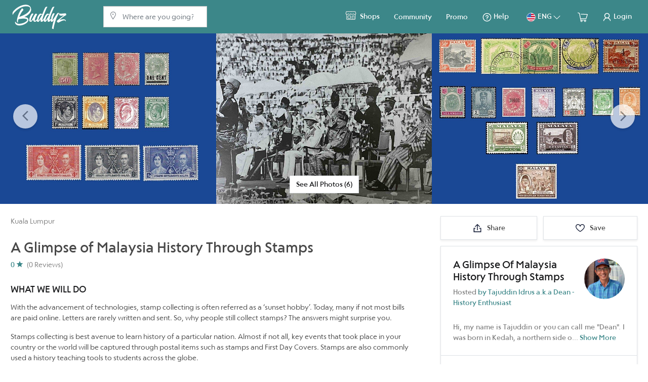

--- FILE ---
content_type: text/html; charset=utf-8
request_url: https://buddyz.co/en/experiences/a-glimpse-of-malaysia-history-through-stamps?rate=USD
body_size: 16202
content:
<!DOCTYPE html>
<html>

<head>
  <meta name="msapplication-TileColor" content="#ffffff">
  <meta name="msapplication-TileImage" content="/assets/favicon/ms-icon-144x144-4e35d4d0303b8b2dd1715b678123502fd6c96d0b3d5fc12878580d0c940dcd69.png">
  <meta name="theme-color" content="#ffffff">
  <meta name="viewport" content="width=device-width, initial-scale=1">
  <meta property="og:url" content="https://buddyz.co/en/experiences/a-glimpse-of-malaysia-history-through-stamps?rate=USD" />
  <meta property="og:type" content="website" />
  <meta property="og:site_name" content="Buddyz" />
  <meta property="og:title" content="A Glimpse Of Malaysia History Through Stamps  | Buddyz" />
  <meta property="og:description" content=" | Buddyz" />
  <meta property="og:image" content="https://production-buddyz.s3.ap-southeast-1.amazonaws.com/store/385e978001bff0d6d2ed18441f069a1e.jpg" />
  <!--<meta property="og:image:secure_url" content="https://production-buddyz.s3.ap-southeast-1.amazonaws.com/store/385e978001bff0d6d2ed18441f069a1e.jpg" />-->
  <meta property="og:image:width" content="300" />
  <meta property="og:image:height" content="300" />
  <link rel="apple-touch-icon" sizes="57x57" href="/assets/favicon/apple-icon-57x57-3963ce88107fcb4cb7786e0556f8996381138eccdffa986b7a698aad46c0a50e.png">
  <link rel="apple-touch-icon" sizes="60x60" href="/assets/favicon/apple-icon-60x60-f267642f47a028b6786bbdd8606116c7670f903498f5db08e832cdcc47f116f1.png">
  <link rel="apple-touch-icon" sizes="72x72" href="/assets/favicon/apple-icon-72x72-5b06698ed8a7d330898e54e91950f69ce0723240b108f133624880648578d7f4.png">
  <link rel="apple-touch-icon" sizes="76x76" href="/assets/favicon/apple-icon-76x76-de95471c9ce86af0287e88d0e30ccfcb29bb1e7a50d2581664c1cadaec49676f.png">
  <link rel="apple-touch-icon" sizes="114x114" href="/assets/favicon/apple-icon-114x114-4b8f78d53c9f65b2f73c24aa83fe279ad478a0ba3da8d609d8c3574eb80d193d.png">
  <link rel="apple-touch-icon" sizes="120x120" href="/assets/favicon/apple-icon-120x120-ca8080741b441ee6f8f61c42e6a5a343a01cb432f628cac2d8e6a7e5157a0481.png">
  <link rel="apple-touch-icon" sizes="144x144" href="/assets/favicon/apple-icon-144x144-4e35d4d0303b8b2dd1715b678123502fd6c96d0b3d5fc12878580d0c940dcd69.png">
  <link rel="apple-touch-icon" sizes="152x152" href="/assets/favicon/apple-icon-152x152-463009cb6cc95e5555ec62ac43f6d321c812a45c0e00892a23a23a5fc1bc89b2.png">
  <link rel="apple-touch-icon" sizes="180x180" href="/assets/favicon/apple-icon-180x180-c0db4a0ca2eab06fa7d4a26dc822091a0860c81dd9fdb9cc96580ca96e54dbd2.png">
  <link rel="icon" type="image/png" sizes="192x192" href="/assets/favicon/android-icon-192x192-df47170808714e44590e98e695eaaebe4f5f38ddf81d44986f47497e429eea5e.png">
  <link rel="icon" type="image/png" sizes="32x32" href="/assets/favicon/favicon-32x32-a57295a0bca52d75a9ed368e0ab1f534876da827fb788e8cfb173af8dc31126d.png">
  <link rel="icon" type="image/png" sizes="96x96" href="/assets/favicon/favicon-96x96-0be57c1b44374da63d2ffe34ac8d9569ec48fb4e502448a5bb735fade79d256e.png">
  <link rel="icon" type="image/png" sizes="16x16" href="/assets/favicon/favicon-16x16-a1c366d0f28db7dbf2aa7b7ecd4b7cbd2218dcb34c9f8073353ba2a5d3a8e6d5.png">
  <link rel="manifest" href="/assets/favicon/manifest-27eca3e8297eb7ff340deb3849b210185a459b3845456aa4d0036f6d966b3518.json">
  <title>A Glimpse Of Malaysia History Through Stamps  - Buddyz</title>
  <meta name="description" content="| Buddyz">
<meta name="keywords" content="travel, travel agency, online travel agent, best travel agency, domestic tourism, must do in malaysia, must eat in malaysia, travel local, experiential tourism, off beaten track, visit malaysia, cuti-cuti malaysia, tourist guide, kuala lumpur, langkawi,">
  <meta name="csrf-param" content="authenticity_token" />
<meta name="csrf-token" content="0J5b5Pmu5COQNOi2zz5W/+Txwq46q+GEEBtR8nJgT9cL6N/2VTO19BL6nCHxRm1by4bt/a/iQ12uy8QDzw+hOA==" />
  
  <link rel="stylesheet" media="all" href="/assets/application-691fbf70d4a5744ad997fe5fa2384daa16714180fbc744e0fbccc0a5aef46170.css" />
  <script src="/assets/application-4afea62a49d8f59d71901ae669e60cca955e33a9a64de3cb8f53392d54cce108.js"></script>

  <link rel="stylesheet" href="https://cdn.jsdelivr.net/npm/jquery-raty-js@2.8.0/lib/jquery.raty.min.css">
  <script src="https://cdn.jsdelivr.net/npm/jquery-raty-js@2.8.0/lib/jquery.raty.min.js"></script>

  <!-- Facebook Pixel Code -->
  <script>
    !function (f, b, e, v, n, t, s) {
      if (f.fbq) return; n = f.fbq = function () {
        n.callMethod ?
        n.callMethod.apply(n, arguments) : n.queue.push(arguments)
      };
      if (!f._fbq) f._fbq = n; n.push = n; n.loaded = !0; n.version = '2.0';
      n.queue = []; t = b.createElement(e); t.async = !0;
      t.src = v; s = b.getElementsByTagName(e)[0];
      s.parentNode.insertBefore(t, s)
    }(window, document, 'script',
      'https://connect.facebook.net/en_US/fbevents.js');
    fbq('init', '1337158229727922');
    fbq('track', 'PageView');
  </script>
  <noscript>
    <img height="1" width="1" src="https://www.facebook.com/tr?id=1337158229727922&ev=PageView
        &noscript=1" />
  </noscript>
  <!-- End Facebook Pixel Code -->
    <script>
      !function (f, b, e, v, n, t, s) {
        if (f.fbq) return; n = f.fbq = function () {
          n.callMethod ?
          n.callMethod.apply(n, arguments) : n.queue.push(arguments)
        };
        if (!f._fbq) f._fbq = n; n.push = n; n.loaded = !0; n.version = '2.0';
        n.queue = []; t = b.createElement(e); t.async = !0;
        t.src = v; s = b.getElementsByTagName(e)[0];
        s.parentNode.insertBefore(t, s)
      }(window, document, 'script',
        'https://connect.facebook.net/en_US/fbevents.js');
      fbq('init', '1337158229727922');
      fbq('track', 'PageView');
    </script>
    <noscript>
      <img height="1" width="1" src="https://www.facebook.com/tr?id=1337158229727922&ev=PageView
          &noscript=1" />
    </noscript>
  <!-- End Facebook Pixel Code -->
  <!-- Facebook Quote -->
  <script async defer crossorigin="anonymous"
    src="https://connect.facebook.net/en_US/sdk.js#xfbml=1&version=v3.0"></script>
  <!-- End Facebook Quote -->

  <!-- Google Tag Manager -->
    <script>
      document.addEventListener('turbolinks:load', function(event) {
        var url = event.data.url;  dataLayer.push({
          'event':'pageView',
          'virtualUrl': url
        });
      });(function(w,d,s,l,i){w[l]=w[l]||[];w[l].push({'gtm.start':
      new Date().getTime(),event:'gtm.js'});var f=d.getElementsByTagName(s)[0],
      j=d.createElement(s),dl=l!='dataLayer'?'&l='+l:'';j.async=true;j.src=
      'https://www.googletagmanager.com/gtm.js?id='+i+dl;f.parentNode.insertBefore(j,f);
      })(window,document,'script','dataLayer','UA-149943229-1');
    </script>
  <!-- End Google Tag Manager -->

  <!-- Global site tag (gtag.js) - Google Analytics -->
    <script async src="https://www.googletagmanager.com/gtag/js?id=UA-149943229-1"></script>
    <script>
      window.dataLayer = window.dataLayer || [];
      function gtag() { dataLayer.push(arguments); }
      gtag('js', new Date());

      gtag('config', 'UA-149943229-1');
    </script>

    <!-- Google Tag Manager (noscript) -->
    <noscript><iframe src="https://www.googletagmanager.com/ns.html?id=UA-149943229-1"
    height="0" width="0" style="display:none;visibility:hidden"></iframe></noscript>
    <!-- End Google Tag Manager (noscript) -->

  <!-- Chaty App -->
  <script id="pixel-chaty" async="true" src="https://cdn.chaty.app/pixel.js?id=jRE33CcA"></script>
</head>

<body>
    <nav class="navbar navbar-expand-xl navbar-success fixed-top py-1">
    <!-- Start Buddyz Logo -->
    <a class="navbar-brand text-primary m-0 p-0" href="/en?rate=USD">
        <img width="108" height="49" src="/assets/label/logo_white-a0991520348b538bed279371c24a0b467d16ec33465a74762365081b0170c43f.svg" />
</a>    <!-- END Buddyz Logo -->

    <!-- Start Toggle Responsive menu -->
    <div class="navbar-toggler navbar-toggler-right d-flex align-items-center border-0 p-0">
      <button class="border-0 p-0" style="outline:none;" type="button" data-toggle="collapse" data-target="#navbar5">
        <span class="icon-search1 icon-search2"></span>
      </button>
      <button class="border-0 p-0" style="outline:none" type="button" data-toggle="collapse" data-target="#navbar4">
        <span class="navbar-toggler-icon"></span>
      </button>
    </div>
    <!-- END Toggle Responsive menu -->

    <!-- Start Search Input -->
    <div class="collapse navbar-collapse" id="navbar5">
      <form local="true" class="form-group form-group-icon m-0 col-md-6 p-0 ml-md-5 mr-1 my-1" action="/en/experiences?rate=USD" accept-charset="UTF-8" method="get"><input name="utf8" type="hidden" value="&#x2713;" />
        <input type="search" name="q[location_or_name_cont]" id="q_location_or_name_cont" class="form-control custom-search" placeholder="Where are you going?" data-behavior="autocomplete" />
        <i class='icon-location0 font-size-16'></i>
</form>    </div>
    <!-- END Search Input -->

    <!-- Start Right Menu -->
    <div class="collapse navbar-collapse" id="navbar4">
      <ul class="navbar-nav ml-auto justify-content-end flex-grow-1 font-family-medium">
        <li class="nav-item d-md-flex mr-md-2">
          <a class="nav-link align-self-center" href="/en/shops?rate=USD">
            <img class="mb-1 img_invert" src="/assets/icon/shop-67d3e1d193a75b260e2b84c03dbaac0a8a8d399263992716b4f58a044fdb619d.svg" width="30" height="30" />
            Shops
</a>        </li>
        <li class="nav-item d-md-flex mr-md-2">
          <a class="nav-link align-self-center " href="/en/insights?rate=USD">Community</a>
        </li>
        <li class="nav-item d-md-flex mr-md-2">
          <a class="nav-link align-self-center " href="/en/promotions?rate=USD">Promo</a>
        </li>
        <li class="nav-item d-md-flex mr-md-2">
          <a class="nav-link align-self-center " href="/en/help-center?rate=USD">
            <span class="icon-help1 font-size-20 align-middle"></span>
            <span>Help</span>
</a>        </li>
        <!-- Language & Currency -->
        <li class="nav-item d-md-flex mr-md-2 dropdown">
              <a class="nav-link align-self-center mx-md-1" href="#" id="dropdown-languange" data-toggle="dropdown" aria-haspopup="true" aria-expanded="false">
                <img width="20" height="20" src="/assets/label/Flag/usa-85cad3e835c04a8bce92394032c8a3a27ab8ebe3832e21ca0212096d8bd3f01a.svg" />
                ENG
                <span class="icon-dropdown align-middle"></span>
              </a>
          <!-- Start Dropdown List Languange and Currency-->
          <div class="dropdown-menu language p-0 border-0 rounded" aria-labelledby="dropdown-languange">
            <div class="row no-gutters p-2 d-flex justify-content-center">
              <!-- Start Language menu -->
              <div class="col-md-auto border-bottom px-2">
  <span>Language</span>
<!-- if user not logged in -->
    <a class="dropdown-item py-1 p-0 active" href="/en/experiences/a-glimpse-of-malaysia-history-through-stamps?rate=USD">
      <img class="mr-1" width="20" height="20" src="/assets/label/Flag/usa-85cad3e835c04a8bce92394032c8a3a27ab8ebe3832e21ca0212096d8bd3f01a.svg" />
      English
</a>    <a class="dropdown-item py-1 p-0 " href="/ch/experiences/a-glimpse-of-malaysia-history-through-stamps?rate=USD">
      <img class="mr-1" width="20" height="20" src="/assets/label/Flag/china-49a9bbd1c546c6c22581ef0f6be2ce3f38d380cb6fa5fe6c89d3df4bceedf9f1.svg" />
      Chinese
</a></div>

              <!-- END Language menu -->

              <!-- Start Currency menu -->
              <div class="col-md-auto px-2">
  <span>Currency</span>
<!-- if user not logged in -->
    <a class="dropdown-item py-1 p-0 " href="/en/experiences/a-glimpse-of-malaysia-history-through-stamps?rate=MYR">
      MYR
      <span class="text-normal">
        Malaysian Ringgit
      </span>
</a>    <a class="dropdown-item py-1 p-0 active" href="/en/experiences/a-glimpse-of-malaysia-history-through-stamps?rate=USD">
      USD
      <span class="text-normal">
        US Dollar
      </span>
</a>    <a class="dropdown-item py-1 p-0 " href="/en/experiences/a-glimpse-of-malaysia-history-through-stamps?rate=CNY">
      RMB
      <span class="text-normal">
        Chinese Yuan
      </span>
</a></div>

              <!-- END Currency menu -->
            </div>
          </div>
        </li>
        <!-- END Language & Currency -->

        <!-- Start Menu Profile -->
        <li class="nav-item d-md-flex mr-md-2">
  <a class="nav-link align-self-center cart_notification" href="/en/cart?rate=USD">
    <img class="img_invert" src="/assets/icon/cart-empty-d9d856d1e4a5993c93bf846653a85034648d92f866a3be40d26cf0a689ed6822.svg" width="20" height="20" />
      <span class="badge"></span>
</a></li>
  <li class="nav-item d-md-flex">
    <a class="nav-link align-self-center" href="/en/users/sign_in?rate=USD">
        <img class="rounded-circle" width="20" height="20" src="/assets/label/user2-a5ba9e35c70b10f39eb3107d2bc2b5c47af747d2d3ac0208bdead6cd4e152f9d.svg" />
        <span>Login</span>
</a>  </li>

        <!-- END Menu Profile -->
      </ul>
    </div>
    <!-- END Right Menu -->

    <!-- Flash Messages -->
    
    <!-- END Flash Messages -->
  </nav>

  <div class="wrapper w-auto">
    



<main class="bg-white">
  <div class="c-carousel-header">
  <div class="c-see-all-photos">
    <div class="see-all-photos">
      <a class="btn border bg-white text-black font-family-medium" data-remote="true" href="/en/experiences/a-glimpse-of-malaysia-history-through-stamps?rate=USD">See All Photos (6)</a>
    </div>
  </div>
  <div id="carousel-header" class="carousel slide" data-ride="carousel" data-interval="false">
    <div class="carousel-inner header row w-100 mx-auto no-gutters" role="listbox">
      <div class="carousel-item carousel-item-img col-12 col-sm-6 col-md-4 col-lg-4 active">
        <div class="c-img-carousel">
          <img class="img-experience mx-auto d-block" height="345px" alt="img1" src="https://production-buddyz.s3.ap-southeast-1.amazonaws.com/store/c14372dd10ba5fff3b56dab024cac016.jpg" />
        </div>
      </div>
      <div class="carousel-item carousel-item-img col-12 col-sm-6 col-md-4 col-lg-4">
        <div class="c-img-carousel">
          <img class="img-experience mx-auto d-block" height="345px" alt="img2" src="https://production-buddyz.s3.ap-southeast-1.amazonaws.com/store/f5a4bfccb8078862aa8323bc2c4e832a.jpg" />
        </div>
      </div>
      <div class="carousel-item carousel-item-img col-12 col-sm-6 col-md-4 col-lg-4">
        <div class="c-img-carousel">
          <img class="img-experience mx-auto d-block" height="345px" alt="img3" src="https://production-buddyz.s3.ap-southeast-1.amazonaws.com/store/9b9038aa71af2fc03543c5672ea53348.jpg" />
        </div>
      </div>
      <div class="carousel-item carousel-item-img col-12 col-sm-6 col-md-4 col-lg-4">
        <div class="c-img-carousel">
          <img class="img-experience mx-auto d-block" height="345px" alt="img4" src="https://production-buddyz.s3.ap-southeast-1.amazonaws.com/store/2ddd87f9894326ed2981e68b2dd252b2.jpg" />
        </div>
      </div>
      <div class="carousel-item carousel-item-img col-12 col-sm-6 col-md-4 col-lg-4">
        <div class="c-img-carousel">
          <img class="img-experience mx-auto d-block" height="345px" alt="img5" src="https://production-buddyz.s3.ap-southeast-1.amazonaws.com/store/39b1cd1ccf41469250bc62f4f277d798.jpg" />
        </div>
      </div>
      <div class="carousel-item carousel-item-img col-12 col-sm-6 col-md-4 col-lg-4">
        <div class="c-img-carousel">
          <img class="img-experience mx-auto d-block" height="345px" alt="img6" src="https://production-buddyz.s3.ap-southeast-1.amazonaws.com/store/084d22060282c4d37e3a7a12c792150b.jpg" />
        </div>
      </div>
    </div>
    <a class="carousel-control-prev carousel-control-prev-img" href="#carousel-header" role="button" data-slide="prev">
      <div class="c-prev-carousel">
        <span class="icon-arrow_left0" aria-hidden="true"></span>
        <span class="sr-only">Previous</span>
      </div>
    </a>
    <a class="carousel-control-next carousel-control-next-img" href="#carousel-header" role="button" data-slide="next">
      <div class="c-next-carousel">
        <span class="icon-arrow_right0" aria-hidden="true"></span>
        <span class="sr-only">Next</span>
      </div>
    </a>
  </div>
</div>

  <div class="container">
    <div class="row no-gutters py-3">
      <div class="col-md-8 pr-md-3">
  <div class="mb-3">
    <nav aria-label="breadcrumb">
  <ol class="breadcrumb">
    <li class="breadcrumb-item">
      <a href="/en/experiences?q%5Blocation_eq_any%5D=Kuala+Lumpur&amp;rate=USD">
        Kuala Lumpur
</a>    </li>
    <!--
      <li class="breadcrumb-item">
      </li>
    <li class="breadcrumb-item active" aria-current="page"></li>-->
  </ol>
</nav>

  </div>
  <div>
    <div class="mb-1">
      <h3>A Glimpse of Malaysia History Through Stamps </h3>
    </div>
    <div>
      <span class="text-primary font-family-medium">
        0
      </span>
      <span class="icon-star_color">
      </span>
      <span class="text-normal">
        (0 Reviews)
      </span>
    </div>
    <div class="border py-2 px-2 mt-2 d-block d-md-none">
      <div>
        <div class="media">
          <div class="media-body">
            <h5 class="mt-0">A Glimpse Of Malaysia History Through Stamps </h5>
            <p class="text-normal mb-0">
              Hosted <span class="primary-medium">by Tajuddin Idrus a.k.a Dean - History Enthusiast<span>
            </p>
          </div>
          <img class="rounded-circle rounded-circle-order ml-2" height="80" width="80" src="https://production-buddyz.s3.ap-southeast-1.amazonaws.com/store/a18f27d2208a41645425a65576feaedf.jpg" />
        </div>
        <br/>
      </div>
      <div>
        <p class="text-normal show-more-100 mb-0">
          Hi, my name is Tajuddin or you can call me &quot;Dean&quot;. I was born in Kedah, a northern side of Peninsular Malaysia but grew up in Kuala Lumpur since 1970s and now residing in Wangsa Maju, about 10km from Malaysia&#39;s most recognizable and popular landmark, Petronas Twin Tower! 
I used to work in various multi-national companies focusing on telecommunication industry where my last engagement was based overseas before I quit the corporate world back in 2013 to pursue something that offers work-life balance and chose becoming a freelance tourist guide for my beloved country, Malaysia. 
I love history and actively involved in a few associations related to culture heritage, such as the Malaysian Cultural Group, Malaysia Historical Society, The Heritage of Malaysia Trust and Malaysian Branch of The Royal Asiatic Society (MBRAS).  
Come join me in this virtual experience and find out the unheard stories and origin of current capital city of Malaysia, Kuala Lumpur! 

        </p>
      </div>
    </div>
  </div>


  <div class="border-bottom py-3 d-block d-sm-none d-none d-sm-block d-md-none">
    <div class="mb-2">
      <span>Ticket Price</span>
    </div>
        <div class="">
          <span class="h4 text-primary">
            US$ 10.18
          </span>
          <span class="text-normal">
             / pax ( adult ) 
          </span>
        </div>
        <div class="">
          <span class="h4 text-primary">
            US$ 10.18
          </span>
          <span class="text-normal">
             / pax ( child ) 
          </span>
        </div>
    
    <br>

    <a class="btn btn-secondary btn-block py-2" href="#select-booking-date">Checkout to Book</a>
  </div>

  <div class="border-bottom py-3">
    <div class="mb-2">
      <span class="black-medium-18 text-experience">What we Will do</span>
    </div>
    <div class="mb-2" id="will-do">
      <script>
        var showilldo = window.markdownit();
        var htmlwilldo = "With the advancement of technologies, stamp collecting is often referred as a ‘sunset hobby’. Today, many if not most bills are paid online. Letters are rarely written and sent. So, why people still collect stamps? The answers might surprise you.\r\n\r\nStamps collecting is best avenue to learn history of a particular nation. Almost if not all, key events that took place in your country or the world will be captured through postal items such as stamps and First Day Covers. Stamps are also commonly used a history teaching tools to students across the globe.\r\n\r\nIn this Online Experience, I will share and reveal the history of stamps that were being used in Malaysia (formerly known as Malaya) during the British Colonial Era till Malaysia achieved its independence on 31st August 1957. The period of coverage is from 1867 till 1957.\r\n\r\nI will also share the history of stamps and some basic terminologies related to stamp collection including stories that are related the issuance of a particular stamp series.\r\n\r\nThis is a LIVE session and you can expect it to be a very interactive session where participants could ask questions anytime they want to and you will be given some trivia and impromptu questions too.\r\n\r\n**This virtual experience is available every Saturday at 11am or 3pm, Malaysia time (GMT+8).**\r\n\r\n⭕ _Just drop us a note_ [_here_](https://www.buddyz.co/en/contact-us) _for special request or if you have other preferred time, we’ll do our best to make the arrangement for you._\r\n\r\n⭕ Minimum 2 pax to host this experience. In the event that the host has to cancel the scheduled session due to insufficient sign-ups and/or other unforeseen circumstances, we will inform the participants at least 3 days ahead of the scheduled session and participants can opt for a full refund OR to be rescheduled to another scheduled trip date.";

        document.getElementById('will-do').innerHTML = showilldo.render(htmlwilldo);
      </script>
    </div>
    <div class="row no-gutters">
      <div class="col-sm-12 pr-sm-2">
        <div class="mb-2">
          <span class="icon-time1 mr-1"></span>
          <span>Duration: 45 minutes</span>
        </div>
        <div class="mb-2">
          <span class="icon-language1 mr-1"></span>
          <span>Communication Language
            
            English
            ,
            Bahasa Melayu (Malay)
          </span>
        </div>
        <div class="mb-2">
          <span class="icon-trip1 mr-1"></span>
          <span>Group Size: 2 - 6 Travelers</span>
        </div>
      </div>
      <!--<div class="col-sm-6 pl-sm-2">
        <div class="mb-2">
          <span class="icon-refund1 mr-1"></span>
          <span>: </span>
        </div>
      </div>-->
    </div>
  </div>



  <div class="border-bottom py-3">
    <div class="mb-2">
      <span class="black-medium-18 text-experience">What We Provide</span>
    </div>
    <div class="mb-2" id="provide">
      <script>
        var showprovide = window.markdownit();
        var htmlprovide = "Customized private meeting ID \u0026 password for you to join this on-site virtual experience.";
        document.getElementById('provide').innerHTML = showprovide.render(htmlprovide);
      </script>
    </div>
  </div>
  <div class="border-bottom py-3">
    <div class="mb-2">
      <span class="black-medium-18 text-experience">Guest Requirements</span>
    </div>
    <div class="mb-2" id="requirements">
      <script>
        var showrequirements = window.markdownit();
        var htmlrequirements = "1.  You will need a desktop/laptop or mobile device. Stable internet connection is preferred.\r\n2.  [Download Zoom](https://zoom.us/download) application on your device. You will receive a custom link to access and join this experience.";
        document.getElementById('requirements').innerHTML = showrequirements.render(htmlrequirements);
      </script>
    </div>
  </div>
  <div class="border-bottom py-3">
    <div class="mb-2">
      <span class="black-medium-18 text-experience">What You Need To Bring</span>
    </div>
    <div class="mb-2" id="bring">
      <script>
        var showbring = window.markdownit();
        var htmlbring = "Just be comfortable at home and stay safe.";
        document.getElementById('bring').innerHTML = showbring.render(htmlbring);
      </script>
    </div>
  </div>
  <div class="border-bottom py-3">
    <div class="mb-2">
      <span class="black-medium-18 text-experience">Meeting Point</span>
    </div>
    <div class="mb-2">
      <span>Webinar Link via Zoom</span>
    </div>
    <!--
    <div id="disablemaps" data-location="Webinar Link via Zoom" class="w-100 disablemaps">
    </div> -->
  </div>
  <div class="border-bottom py-3">
    <div class="mb-2">
      <span class="black-medium-18 text-experience">Cancellation Policy</span>
    </div>
    <div class="mb-1">
      <span>Strict: Non-refundable for cancellations made less than 48 hours before the selected activity date.</span>
    </div>
    <div>
      <a class="text-primary font-family-medium" data-toggle="modal" data-target="#modal-cancellation-policy" data-backdrop="static" data-keyboard="false" href="/en/experiences/a-glimpse-of-malaysia-history-through-stamps?rate=USD">Learn More</a>
    </div>
  </div>
  <div class="py-3">
    <div class="mb-2">
      <h5 class="text-black">Reviews from travellers ( 0 )</h5>
    </div>
    <div class="mb-3">
        <h6 class="text-center pt-2 text-black">This experience still don&#39;t have review</h6>
    </div>
    <div class="container">
      <div class="mt-4">
        <!-- Pagy pagination -->
        <div class="d-flex justify-content-center"></div>
        <!-- END Pagy pagination -->
      </div>
    </div>
  </div>
</div>

      <div class="col-md-4 black-medium pl-md-3">
  <div>
    <!-- Button Share Save -->
    <div class="d-flex mb-2">
      <button class="btn border shadow-sm flex-fill mr-1 py-2" data-toggle="modal" data-target="#modal-share">
        <img class="mr-1" height="20" width="20" src="/assets/label/share-f03a061b4c283377e25c290d9ea7cfc59b910001c5991e6dbf0831398d0fd092.svg" />
        Share
      </button>
        <a class="btn border shadow-sm flex-fill ml-1 py-2" rel="nofollow" data-method="post" href="/en/experiences/a-glimpse-of-malaysia-history-through-stamps/like?rate=USD">
          <img class="mr-1" height="20" width="20" src="/assets/label/heart2-9e0bc42e936a012f0ab7da02c397fcd89b79a4323cc09c7dcfc73b8371dddeca.svg" />
          Save
</a>    </div>

    <div class="border shadow-sm py-3 mb-3">
      <div class="px-3 pb-1">
        <div class="media">
          <div class="media-body">
            <h5 class="mt-0">A Glimpse Of Malaysia History Through Stamps </h5>
            <p class="text-normal mb-0">
              Hosted <span class="primary-medium">by Tajuddin Idrus a.k.a Dean - History Enthusiast<span>
            </p>
          </div>
          <img class="rounded-circle rounded-circle-order ml-2" height="80" width="80" src="https://production-buddyz.s3.ap-southeast-1.amazonaws.com/store/a18f27d2208a41645425a65576feaedf.jpg" />
        </div>
        <br/>
      </div>
      <div class="border-bottom px-3 pb-3">
        <p class="text-normal text-justify show-more-100 mb-0">
          Hi, my name is Tajuddin or you can call me &quot;Dean&quot;. I was born in Kedah, a northern side of Peninsular Malaysia but grew up in Kuala Lumpur since 1970s and now residing in Wangsa Maju, about 10km from Malaysia&#39;s most recognizable and popular landmark, Petronas Twin Tower! 
I used to work in various multi-national companies focusing on telecommunication industry where my last engagement was based overseas before I quit the corporate world back in 2013 to pursue something that offers work-life balance and chose becoming a freelance tourist guide for my beloved country, Malaysia. 
I love history and actively involved in a few associations related to culture heritage, such as the Malaysian Cultural Group, Malaysia Historical Society, The Heritage of Malaysia Trust and Malaysian Branch of The Royal Asiatic Society (MBRAS).  
Come join me in this virtual experience and find out the unheard stories and origin of current capital city of Malaysia, Kuala Lumpur! 

        </p>
      </div>

      <div class="border-bottom px-3 pb-3">
        <br/>
        <div class="mb-1">
          <span>Ticket Price</span>
        </div>
            <div class="">
              <span class="h4 text-primary">
                US$ 10.18
              </span>
              <span class="text-normal">
                 / pax ( adult ) 
              </span>
            </div>
            <div class="">
              <span class="h4 text-primary">
                US$ 10.18
              </span>
              <span class="text-normal">
                 / pax ( child ) 
              </span>
            </div>
      </div>

      <form class="new_order" id="new_order" action="/en/users/order-experience?rate=USD" accept-charset="UTF-8" method="post"><input name="utf8" type="hidden" value="&#x2713;" /><input type="hidden" name="authenticity_token" value="uckwQSq+0o7U8S2AqQnAozqniTP1oEldvEdO5BVhztPtcFkEaOjr6L/v7Px+OqkGEqHc+6KVgoj7a2f0nWyvDg==" />
  <input type="hidden" value="76" name="order[experience_id]" id="order_experience_id" />
  <div class="border-bottom px-3 py-3">
    <div class="mb-1">
      <span class="font-size-18" id='select-booking-date'>Select your trip date</span>
    </div>
    <div class="mb-1">
      <input class="trip-date" type="hidden" name="order[trip_date]" id="order_trip_date" />
    </div>
    <div class="d-flex px-2">
        <div class="d-flex align-items-baseline mr-3">
          <div class="datepicker-notes Available mr-1"></div>
          <div>
            <span>Available</span>
          </div>
</div>        <div class="d-flex align-items-baseline mr-3">
          <div class="datepicker-notes Selected mr-1"></div>
          <div>
            <span>Selected</span>
          </div>
</div>        <div class="d-flex align-items-baseline mr-3">
          <div class="datepicker-notes Unavailable mr-1"></div>
          <div>
            <span>Unavailable</span>
          </div>
</div>    </div>
  </div>
  <div class="px-3 pt-3">
    <div class="mb-2">
      <span class="font-size-18">Trip Details</span>
    </div>
    <div class="mb-2">
      <div class="mb-1">
        <span>How many travelers</span>
      </div>
      <!-- NOTE: ADD EXCEPTION / BREAK VALIDATION -->
      <!-- AS LONG MINIMUM 1 UNIT -->
      <!--<div id='group-range-data' data-min="" data-max=""></div>-->
      <div id='group-range-data' data-min="1" data-max="6"></div>
      <div class="form-group form-group-icon left right">
        <select class="form-control custom-form" id="total-adult" required="required" name="order[total_adult_guest]"><option value="">How many adults</option>
<option value="1">1 Adult</option>
<option value="2">2 Adults</option>
<option value="3">3 Adults</option>
<option value="4">4 Adults</option>
<option value="5">5 Adults</option>
<option value="6">6 Adults</option>
<option value="7">7 Adults</option>
<option value="8">8 Adults</option>
<option value="9">9 Adults</option>
<option value="10">10 Adults</option>
<option value="11">11 Adults</option>
<option value="12">12 Adults</option>
<option value="13">13 Adults</option>
<option value="14">14 Adults</option>
<option value="15">15 Adults</option>
<option value="16">16 Adults</option>
<option value="17">17 Adults</option>
<option value="18">18 Adults</option>
<option value="19">19 Adults</option>
<option value="20">20 Adults</option></select>
        <i class='icon-type font-size-16'></i>
        <i class='icon-dropdown font-size-16 right'></i>
      </div>
      <div class="form-group form-group-icon left right ">
        <select class="form-control custom-form" id="total-child" required="required" name="order[total_child_guest]"><option value="">How many children</option>
<option selected="selected" value="0">No Children</option>
<option value="1">1 Child</option>
<option value="2">2 Children</option>
<option value="3">3 Children</option>
<option value="4">4 Children</option>
<option value="5">5 Children</option>
<option value="6">6 Children</option>
<option value="7">7 Children</option>
<option value="8">8 Children</option>
<option value="9">9 Children</option>
<option value="10">10 Children</option>
<option value="11">11 Children</option>
<option value="12">12 Children</option>
<option value="13">13 Children</option>
<option value="14">14 Children</option>
<option value="15">15 Children</option>
<option value="16">16 Children</option>
<option value="17">17 Children</option>
<option value="18">18 Children</option>
<option value="19">19 Children</option>
<option value="20">20 Children</option></select>
        <i class='icon-type font-size-16'></i>
        <i class='icon-dropdown font-size-16 right'></i>
      </div>
    </div>
    <div class="mb-2">
      <!-- <div class="mb-1">
        <span></span>
      </div>
      <div>
        <div class="form-group form-group-icon left right">
          <input type="text"
                 class="form-control custom-form timepicker datetimepicker-input"
                 type="text"
                 autocomplete="off"
                 id="time-picker"
                 data-toggle="datetimepicker"
                 data-target="#time-picker"
                 data-value="#timeslot"
                 data-type="time" required />
          <i class='icon-time0 font-size-16'></i>
          <i class='icon-dropdown font-size-16 right'></i>
        </div>
      </div> -->
    </div>
    <div class="text-center text-secondary font-size-18 mb-2">
      <span id="totalPrice">Total Price: RM 0.00</span>
    </div>
    <div>
      <input type="hidden" name="order[referral_code]" id="order_referral_code" />
        <input type="submit" name="commit" value="Checkout to Book" class="btn btn-secondary btn-block py-2" id="checkout-to-book" disabled="disabled" data-disable-with="Checkout to Book" />
    </div>
  </div>
</form>
<script type="text/javascript">
  function getAdultPrice() {
    var adultSelect = document.getElementById('total-adult');
    return adultSelect.value;
  }

  function getChildPrice() {
    var childSelect = document.getElementById('total-child');
    return childSelect.value;
  }

  (function () {
    $('#total-adult, #total-child').on('change', function(e){
      var select_tag = $(this);
      console.log(select_tag);
      // Calculate Group Size Validation

      var total_adult_value = (parseInt($('#total-adult').val()) || 0);
      var total_child_value = (parseInt($('#total-child').val()) || 0);
      var total_pax = total_adult_value + total_child_value;
      var group_range_min = parseInt($('#group-range-data').data('min'));
      var group_range_max = parseInt($('#group-range-data').data('max'));

      if (total_adult_value > 0) {
        $('#total-child').removeAttr('required');
        $('#total-adult').attr('required', 'required');
      } else if (total_child_value > 0) {
        $('#total-adult').removeAttr('required');
        $('#total-child').attr('required', 'required');
      }

      if(total_pax < group_range_min){
        //NOTE: ADD EXCEPTION / BREAK VALIDATION -->
        //AS LONG MINIMUM 1 UNIT -->
        //alert("Opps! Your selection does not meet the minimum group size of 2. Drop us an email at hello@buddyz.co, so we can make special arrangement for you.");
        alert("Opps! Your selection does not meet the minimum group size of 1. Drop us an email at hello@buddyz.co, so we can make special arrangement for you.");
        e.preventDefault();
        e.stopPropagation();
      }else if(total_pax > group_range_max){
        alert("Opps! Your selection has exceeded the maximum group size of 6. Drop us an email at hello@buddyz.co, so we can make special arrangement for you.");
        e.preventDefault();
        e.stopPropagation();
      }else{
      }

      if(total_pax >= group_range_min && total_pax <= group_range_max){
        $('#checkout-to-book').attr('disabled', false);
      }else{
        $('#checkout-to-book').attr('disabled', true);
      }
      var total = (getAdultPrice() * 40) + (getChildPrice() * 40);
      var totalEl = document.getElementById('totalPrice');
      document.getElementById('totalPrice').innerHTML = "Total Price: RM&nbsp;" + total + ".00";
    });
  })();
</script>

    </div>
    <div class="d-flex align-items-center justify-content-center">

      <span class="icon-share_report font-size-16 pr-1"></span>
      <a href="#" class="text-red" data-toggle="modal" data-target="#modal-report" data-backdrop="static"
                                                                                   data-keyboard="false">
        Report this experience
      </a>
    </div>
  </div>
</div>

      <div class="modal fade" id="modal-photos" tabindex="-1" role="dialog" aria-labelledby="exampleModalLabel" aria-hidden="true">
  <div class="modal-dialog modal-dialog-photo" role="document">
    <div class="modal-content">
      <div class="modal-header">
        <h5 class="modal-title" id="exampleModalLabel">All Photos of A Glimpse of Malaysia History Through Stamps </h5>
        <button type="button" class="close" data-dismiss="modal" aria-label="Close">
          <span aria-hidden="true">&times;</span>
        </button>
      </div>
      <div class="modal-body-photos">
      </div>
    </div>
  </div>
</div>

    </div>
  </div>

  <div class="bg-carousel py-5">
    <div class="container">
      <h3 class="black-medium text-center mb-3">Other Experiences in Kuala Lumpur</h3>
      <div id="carousel-bottom" class="carousel slide" data-ride="carousel" data-interval="false">
        <div class="carousel-inner row w-100 mx-auto">
            <figure class="carousel-item col-12 col-sm-6 col-md-4 col-lg-3 active">
              <div class="border shadow h-100 w-100 figure">
                <div class="c-img-carousel">
                  <a href="/en/experiences/private-home-cooking-class?rate=USD">
                    <img alt="img1" class="img-fluid img-other-tour d-block" src="https://production-buddyz.s3.ap-southeast-1.amazonaws.com/store/f513a0af7ad3e28c74acb63b6e96271f.jpg" />
</a>                  <div class="price-tag">
                    <div class="bg-primary px-2 py-1 text-white text-right d-flex flex-column">
                      <span>3.0 hours</span>
                      <span class="font-family-semibold font-size-16 ">US$ 45.58 /pax</span>
                      <div>
                      </div>
                    </div>
                  </div>
                  <div class="right-icon-absolute">
                      <a rel="nofollow" data-method="post" href="/en/experiences/private-home-cooking-class/like?rate=USD">
                        <img width="40" src="/assets/label/like-0e5a345e6cf8fcdf0cd3688926087e55ff5e01b1b0aa22918acb566851b9e62e.svg" />
</a>                  </div>
                </div>
                <a href="/en/experiences/private-home-cooking-class?rate=USD">
                  <div class="p-2">
                    <h5 class="black-medium-18 show-more-50">Private Home Cooking Class </h5>
                    <div>
                      <span class="text-primary font-family-medium">
                        0
                      </span>
                      <span class="icon-star_color">
                      </span>
                      <span class="text-normal">
                        (0 Reviews)
                      </span>
                    </div>
                  </div>
</a>              </div>
            </figure>
            <figure class="carousel-item col-12 col-sm-6 col-md-4 col-lg-3 ">
              <div class="border shadow h-100 w-100 figure">
                <div class="c-img-carousel">
                  <a href="/en/experiences/virtual-time-travel-to-1940s-of-kuala-lumpur?rate=USD">
                    <img alt="img1" class="img-fluid img-other-tour d-block" src="https://production-buddyz.s3.ap-southeast-1.amazonaws.com/store/913889b8f2bf3b092490a5d52cb74832.jpg" />
</a>                  <div class="price-tag">
                    <div class="bg-primary px-2 py-1 text-white text-right d-flex flex-column">
                      <span>45 minutes</span>
                      <span class="font-family-semibold font-size-16 ">US$ 10.18 /pax</span>
                      <div>
                      </div>
                    </div>
                  </div>
                  <div class="right-icon-absolute">
                      <a rel="nofollow" data-method="post" href="/en/experiences/virtual-time-travel-to-1940s-of-kuala-lumpur/like?rate=USD">
                        <img width="40" src="/assets/label/like-0e5a345e6cf8fcdf0cd3688926087e55ff5e01b1b0aa22918acb566851b9e62e.svg" />
</a>                  </div>
                </div>
                <a href="/en/experiences/virtual-time-travel-to-1940s-of-kuala-lumpur?rate=USD">
                  <div class="p-2">
                    <h5 class="black-medium-18 show-more-50">Virtual Time Travel to 1940s of Kuala Lumpur</h5>
                    <div>
                      <span class="text-primary font-family-medium">
                        4.7
                      </span>
                      <span class="icon-star_color">
                      </span>
                      <span class="text-normal">
                        (7 Reviews)
                      </span>
                    </div>
                  </div>
</a>              </div>
            </figure>
            <figure class="carousel-item col-12 col-sm-6 col-md-4 col-lg-3 ">
              <div class="border shadow h-100 w-100 figure">
                <div class="c-img-carousel">
                  <a href="/en/experiences/virtual-experience-wayang-kulit-for-dummies?rate=USD">
                    <img alt="img1" class="img-fluid img-other-tour d-block" src="https://production-buddyz.s3.ap-southeast-1.amazonaws.com/store/2a152ea69fbffdbad3078c7b4a2c6746.jpg" />
</a>                  <div class="price-tag">
                    <div class="bg-primary px-2 py-1 text-white text-right d-flex flex-column">
                      <span>1.0 hour</span>
                      <span class="font-family-semibold font-size-16 ">US$ 10.18 /pax</span>
                      <div>
                      </div>
                    </div>
                  </div>
                  <div class="right-icon-absolute">
                      <a rel="nofollow" data-method="post" href="/en/experiences/virtual-experience-wayang-kulit-for-dummies/like?rate=USD">
                        <img width="40" src="/assets/label/like-0e5a345e6cf8fcdf0cd3688926087e55ff5e01b1b0aa22918acb566851b9e62e.svg" />
</a>                  </div>
                </div>
                <a href="/en/experiences/virtual-experience-wayang-kulit-for-dummies?rate=USD">
                  <div class="p-2">
                    <h5 class="black-medium-18 show-more-50">Virtual Experience: Wayang Kulit for Dummies</h5>
                    <div>
                      <span class="text-primary font-family-medium">
                        0
                      </span>
                      <span class="icon-star_color">
                      </span>
                      <span class="text-normal">
                        (0 Reviews)
                      </span>
                    </div>
                  </div>
</a>              </div>
            </figure>
            <figure class="carousel-item col-12 col-sm-6 col-md-4 col-lg-3 ">
              <div class="border shadow h-100 w-100 figure">
                <div class="c-img-carousel">
                  <a href="/en/experiences/newseum-kuala-lumpur?rate=USD">
                    <img alt="img1" class="img-fluid img-other-tour d-block" src="https://production-buddyz.s3.ap-southeast-1.amazonaws.com/store/a5e003e3a295739413d1a7b424b094c2.png" />
</a>                  <div class="price-tag">
                    <div class="bg-primary px-2 py-1 text-white text-right d-flex flex-column">
                      <span>45 minutes</span>
                      <span class="font-family-semibold font-size-16 ">US$ 7.64 /pax</span>
                      <div>
                      </div>
                    </div>
                  </div>
                  <div class="right-icon-absolute">
                      <a rel="nofollow" data-method="post" href="/en/experiences/newseum-kuala-lumpur/like?rate=USD">
                        <img width="40" src="/assets/label/like-0e5a345e6cf8fcdf0cd3688926087e55ff5e01b1b0aa22918acb566851b9e62e.svg" />
</a>                  </div>
                </div>
                <a href="/en/experiences/newseum-kuala-lumpur?rate=USD">
                  <div class="p-2">
                    <h5 class="black-medium-18 show-more-50">Newseum Kuala Lumpur</h5>
                    <div>
                      <span class="text-primary font-family-medium">
                        5.0
                      </span>
                      <span class="icon-star_color">
                      </span>
                      <span class="text-normal">
                        (5 Reviews)
                      </span>
                    </div>
                  </div>
</a>              </div>
            </figure>
            <figure class="carousel-item col-12 col-sm-6 col-md-4 col-lg-3 ">
              <div class="border shadow h-100 w-100 figure">
                <div class="c-img-carousel">
                  <a href="/en/experiences/sip-and-paint-guided-art-jamming?rate=USD">
                    <img alt="img1" class="img-fluid img-other-tour d-block" src="https://production-buddyz.s3.ap-southeast-1.amazonaws.com/store/be4b4abaa2e820b3f821865e224ae270.jpg" />
</a>                  <div class="price-tag">
                    <div class="bg-primary px-2 py-1 text-white text-right d-flex flex-column">
                      <span>3.0 hours</span>
                      <span class="font-family-semibold font-size-16 ">US$ 33.10 /pax</span>
                      <div>
                      </div>
                    </div>
                  </div>
                  <div class="right-icon-absolute">
                      <a rel="nofollow" data-method="post" href="/en/experiences/sip-and-paint-guided-art-jamming/like?rate=USD">
                        <img width="40" src="/assets/label/like-0e5a345e6cf8fcdf0cd3688926087e55ff5e01b1b0aa22918acb566851b9e62e.svg" />
</a>                  </div>
                </div>
                <a href="/en/experiences/sip-and-paint-guided-art-jamming?rate=USD">
                  <div class="p-2">
                    <h5 class="black-medium-18 show-more-50">Sip and Paint: Guided Art Jamming</h5>
                    <div>
                      <span class="text-primary font-family-medium">
                        0
                      </span>
                      <span class="icon-star_color">
                      </span>
                      <span class="text-normal">
                        (0 Reviews)
                      </span>
                    </div>
                  </div>
</a>              </div>
            </figure>
            <figure class="carousel-item col-12 col-sm-6 col-md-4 col-lg-3 ">
              <div class="border shadow h-100 w-100 figure">
                <div class="c-img-carousel">
                  <a href="/en/experiences/virtual-kuala-lumpur-chow-kit-market-tour?rate=USD">
                    <img alt="img1" class="img-fluid img-other-tour d-block" src="https://production-buddyz.s3.ap-southeast-1.amazonaws.com/store/45addfd050309964ec99793cef7022e8.jpeg" />
</a>                  <div class="price-tag">
                    <div class="bg-primary px-2 py-1 text-white text-right d-flex flex-column">
                      <span>45 minutes</span>
                      <span class="font-family-semibold font-size-16 ">US$ 10.18 /pax</span>
                      <div>
                      </div>
                    </div>
                  </div>
                  <div class="right-icon-absolute">
                      <a rel="nofollow" data-method="post" href="/en/experiences/virtual-kuala-lumpur-chow-kit-market-tour/like?rate=USD">
                        <img width="40" src="/assets/label/like-0e5a345e6cf8fcdf0cd3688926087e55ff5e01b1b0aa22918acb566851b9e62e.svg" />
</a>                  </div>
                </div>
                <a href="/en/experiences/virtual-kuala-lumpur-chow-kit-market-tour?rate=USD">
                  <div class="p-2">
                    <h5 class="black-medium-18 show-more-50">Virtual Kuala Lumpur &amp; Chow Kit Market Tour</h5>
                    <div>
                      <span class="text-primary font-family-medium">
                        0
                      </span>
                      <span class="icon-star_color">
                      </span>
                      <span class="text-normal">
                        (0 Reviews)
                      </span>
                    </div>
                  </div>
</a>              </div>
            </figure>
            <figure class="carousel-item col-12 col-sm-6 col-md-4 col-lg-3 ">
              <div class="border shadow h-100 w-100 figure">
                <div class="c-img-carousel">
                  <a href="/en/experiences/ep-1-fun-facts-about-malaysia-you-probably-don-t-know-yet?rate=USD">
                    <img alt="img1" class="img-fluid img-other-tour d-block" src="https://production-buddyz.s3.ap-southeast-1.amazonaws.com/store/d82bd7b8dc6f7a23135d4425981f7612.jpg" />
</a>                  <div class="price-tag">
                    <div class="bg-primary px-2 py-1 text-white text-right d-flex flex-column">
                      <span>1.0 hour</span>
                      <span class="font-family-semibold font-size-16 ">US$ 10.18 /pax</span>
                      <div>
                      </div>
                    </div>
                  </div>
                  <div class="right-icon-absolute">
                      <a rel="nofollow" data-method="post" href="/en/experiences/ep-1-fun-facts-about-malaysia-you-probably-don-t-know-yet/like?rate=USD">
                        <img width="40" src="/assets/label/like-0e5a345e6cf8fcdf0cd3688926087e55ff5e01b1b0aa22918acb566851b9e62e.svg" />
</a>                  </div>
                </div>
                <a href="/en/experiences/ep-1-fun-facts-about-malaysia-you-probably-don-t-know-yet?rate=USD">
                  <div class="p-2">
                    <h5 class="black-medium-18 show-more-50">Ep. 1: Fun Facts About Malaysia You Probably Don&#39;t Know Yet</h5>
                    <div>
                      <span class="text-primary font-family-medium">
                        4.7
                      </span>
                      <span class="icon-star_color">
                      </span>
                      <span class="text-normal">
                        (3 Reviews)
                      </span>
                    </div>
                  </div>
</a>              </div>
            </figure>
            <figure class="carousel-item col-12 col-sm-6 col-md-4 col-lg-3 ">
              <div class="border shadow h-100 w-100 figure">
                <div class="c-img-carousel">
                  <a href="/en/experiences/explore-city-on-bike?rate=USD">
                    <img alt="img1" class="img-fluid img-other-tour d-block" src="https://production-buddyz.s3.ap-southeast-1.amazonaws.com/store/e1cdc0c88376a3656d7ea7ace2dfbbcc.jpg" />
</a>                  <div class="price-tag">
                    <div class="bg-primary px-2 py-1 text-white text-right d-flex flex-column">
                      <span>2.5 hours</span>
                      <span class="font-family-semibold font-size-16 ">US$ 6.37 /pax</span>
                      <div>
                      </div>
                    </div>
                  </div>
                  <div class="right-icon-absolute">
                      <a rel="nofollow" data-method="post" href="/en/experiences/explore-city-on-bike/like?rate=USD">
                        <img width="40" src="/assets/label/like-0e5a345e6cf8fcdf0cd3688926087e55ff5e01b1b0aa22918acb566851b9e62e.svg" />
</a>                  </div>
                </div>
                <a href="/en/experiences/explore-city-on-bike?rate=USD">
                  <div class="p-2">
                    <h5 class="black-medium-18 show-more-50">Explore City on Bike</h5>
                    <div>
                      <span class="text-primary font-family-medium">
                        0
                      </span>
                      <span class="icon-star_color">
                      </span>
                      <span class="text-normal">
                        (0 Reviews)
                      </span>
                    </div>
                  </div>
</a>              </div>
            </figure>
            <figure class="carousel-item col-12 col-sm-6 col-md-4 col-lg-3 ">
              <div class="border shadow h-100 w-100 figure">
                <div class="c-img-carousel">
                  <a href="/en/experiences/a-glimpse-of-malaysia-history-through-stamps?rate=USD">
                    <img alt="img1" class="img-fluid img-other-tour d-block" src="https://production-buddyz.s3.ap-southeast-1.amazonaws.com/store/385e978001bff0d6d2ed18441f069a1e.jpg" />
</a>                  <div class="price-tag">
                    <div class="bg-primary px-2 py-1 text-white text-right d-flex flex-column">
                      <span>45 minutes</span>
                      <span class="font-family-semibold font-size-16 ">US$ 10.18 /pax</span>
                      <div>
                      </div>
                    </div>
                  </div>
                  <div class="right-icon-absolute">
                      <a rel="nofollow" data-method="post" href="/en/experiences/a-glimpse-of-malaysia-history-through-stamps/like?rate=USD">
                        <img width="40" src="/assets/label/like-0e5a345e6cf8fcdf0cd3688926087e55ff5e01b1b0aa22918acb566851b9e62e.svg" />
</a>                  </div>
                </div>
                <a href="/en/experiences/a-glimpse-of-malaysia-history-through-stamps?rate=USD">
                  <div class="p-2">
                    <h5 class="black-medium-18 show-more-50">A Glimpse of Malaysia History Through Stamps </h5>
                    <div>
                      <span class="text-primary font-family-medium">
                        0
                      </span>
                      <span class="icon-star_color">
                      </span>
                      <span class="text-normal">
                        (0 Reviews)
                      </span>
                    </div>
                  </div>
</a>              </div>
            </figure>
            <figure class="carousel-item col-12 col-sm-6 col-md-4 col-lg-3 ">
              <div class="border shadow h-100 w-100 figure">
                <div class="c-img-carousel">
                  <a href="/en/experiences/sip-and-paint-glow-in-the-dark?rate=USD">
                    <img alt="img1" class="img-fluid img-other-tour d-block" src="https://production-buddyz.s3.ap-southeast-1.amazonaws.com/store/c4816cf5aae32d4801097f92072d4e71.jpg" />
</a>                  <div class="price-tag">
                    <div class="bg-primary px-2 py-1 text-white text-right d-flex flex-column">
                      <span>3.0 hours</span>
                      <span class="font-family-semibold font-size-16 ">US$ 40.74 /pax</span>
                      <div>
                      </div>
                    </div>
                  </div>
                  <div class="right-icon-absolute">
                      <a rel="nofollow" data-method="post" href="/en/experiences/sip-and-paint-glow-in-the-dark/like?rate=USD">
                        <img width="40" src="/assets/label/like-0e5a345e6cf8fcdf0cd3688926087e55ff5e01b1b0aa22918acb566851b9e62e.svg" />
</a>                  </div>
                </div>
                <a href="/en/experiences/sip-and-paint-glow-in-the-dark?rate=USD">
                  <div class="p-2">
                    <h5 class="black-medium-18 show-more-50">Sip and Paint: Glow in the dark</h5>
                    <div>
                      <span class="text-primary font-family-medium">
                        0
                      </span>
                      <span class="icon-star_color">
                      </span>
                      <span class="text-normal">
                        (0 Reviews)
                      </span>
                    </div>
                  </div>
</a>              </div>
            </figure>
            <figure class="carousel-item col-12 col-sm-6 col-md-4 col-lg-3 ">
              <div class="border shadow h-100 w-100 figure">
                <div class="c-img-carousel">
                  <a href="/en/experiences/scenic-graveyard-ride?rate=USD">
                    <img alt="img1" class="img-fluid img-other-tour d-block" src="https://production-buddyz.s3.ap-southeast-1.amazonaws.com/store/371baf803b9c1a5e5fd08c3b0cb37653.jpg" />
</a>                  <div class="price-tag">
                    <div class="bg-primary px-2 py-1 text-white text-right d-flex flex-column">
                      <span>2.5 hours</span>
                      <span class="font-family-semibold font-size-16 ">US$ 6.37 /pax</span>
                      <div>
                      </div>
                    </div>
                  </div>
                  <div class="right-icon-absolute">
                      <a rel="nofollow" data-method="post" href="/en/experiences/scenic-graveyard-ride/like?rate=USD">
                        <img width="40" src="/assets/label/like-0e5a345e6cf8fcdf0cd3688926087e55ff5e01b1b0aa22918acb566851b9e62e.svg" />
</a>                  </div>
                </div>
                <a href="/en/experiences/scenic-graveyard-ride?rate=USD">
                  <div class="p-2">
                    <h5 class="black-medium-18 show-more-50">Scenic Graveyard Ride</h5>
                    <div>
                      <span class="text-primary font-family-medium">
                        0
                      </span>
                      <span class="icon-star_color">
                      </span>
                      <span class="text-normal">
                        (0 Reviews)
                      </span>
                    </div>
                  </div>
</a>              </div>
            </figure>
            <figure class="carousel-item col-12 col-sm-6 col-md-4 col-lg-3 ">
              <div class="border shadow h-100 w-100 figure">
                <div class="c-img-carousel">
                  <a href="/en/experiences/french-makan-ride-on-harley?rate=USD">
                    <img alt="img1" class="img-fluid img-other-tour d-block" src="https://production-buddyz.s3.ap-southeast-1.amazonaws.com/store/eafd6203637a5f05d64e9b3bdd1ee58f.png" />
</a>                  <div class="price-tag">
                    <div class="bg-primary px-2 py-1 text-white text-right d-flex flex-column">
                      <span>4.0 hours</span>
                      <span class="font-family-semibold font-size-16 ">US$ 99.30 /pax</span>
                      <div>
                      </div>
                    </div>
                  </div>
                  <div class="right-icon-absolute">
                      <a rel="nofollow" data-method="post" href="/en/experiences/french-makan-ride-on-harley/like?rate=USD">
                        <img width="40" src="/assets/label/like-0e5a345e6cf8fcdf0cd3688926087e55ff5e01b1b0aa22918acb566851b9e62e.svg" />
</a>                  </div>
                </div>
                <a href="/en/experiences/french-makan-ride-on-harley?rate=USD">
                  <div class="p-2">
                    <h5 class="black-medium-18 show-more-50">French Makan Ride on Harley</h5>
                    <div>
                      <span class="text-primary font-family-medium">
                        0
                      </span>
                      <span class="icon-star_color">
                      </span>
                      <span class="text-normal">
                        (0 Reviews)
                      </span>
                    </div>
                  </div>
</a>              </div>
            </figure>
            <figure class="carousel-item col-12 col-sm-6 col-md-4 col-lg-3 ">
              <div class="border shadow h-100 w-100 figure">
                <div class="c-img-carousel">
                  <a href="/en/experiences/virtual-explorer-masjid-jamek-the-historical-gateway-to-kuala-lumpur?rate=USD">
                    <img alt="img1" class="img-fluid img-other-tour d-block" src="https://production-buddyz.s3.ap-southeast-1.amazonaws.com/store/5866ea0f296cc86c7f0761debb1caab8.jpg" />
</a>                  <div class="price-tag">
                    <div class="bg-primary px-2 py-1 text-white text-right d-flex flex-column">
                      <span>1.0 hour</span>
                      <span class="font-family-semibold font-size-16 ">US$ 10.18 /pax</span>
                      <div>
                      </div>
                    </div>
                  </div>
                  <div class="right-icon-absolute">
                      <a rel="nofollow" data-method="post" href="/en/experiences/virtual-explorer-masjid-jamek-the-historical-gateway-to-kuala-lumpur/like?rate=USD">
                        <img width="40" src="/assets/label/like-0e5a345e6cf8fcdf0cd3688926087e55ff5e01b1b0aa22918acb566851b9e62e.svg" />
</a>                  </div>
                </div>
                <a href="/en/experiences/virtual-explorer-masjid-jamek-the-historical-gateway-to-kuala-lumpur?rate=USD">
                  <div class="p-2">
                    <h5 class="black-medium-18 show-more-50">Virtual Explorer: Masjid Jamek - The Historical Gateway to Kuala Lumpur</h5>
                    <div>
                      <span class="text-primary font-family-medium">
                        5.0
                      </span>
                      <span class="icon-star_color">
                      </span>
                      <span class="text-normal">
                        (1 Review)
                      </span>
                    </div>
                  </div>
</a>              </div>
            </figure>
            <figure class="carousel-item col-12 col-sm-6 col-md-4 col-lg-3 ">
              <div class="border shadow h-100 w-100 figure">
                <div class="c-img-carousel">
                  <a href="/en/experiences/experience-the-unknown-kl-lifestyle-photography?rate=USD">
                    <img alt="img1" class="img-fluid img-other-tour d-block" src="https://production-buddyz.s3.ap-southeast-1.amazonaws.com/store/e4651456358004de358ff7ec0c003af7.jpg" />
</a>                  <div class="price-tag">
                    <div class="bg-primary px-2 py-1 text-white text-right d-flex flex-column">
                      <span>3.0 hours</span>
                      <span class="font-family-semibold font-size-16 ">US$ 190.96 /pax</span>
                      <div>
                      </div>
                    </div>
                  </div>
                  <div class="right-icon-absolute">
                      <a rel="nofollow" data-method="post" href="/en/experiences/experience-the-unknown-kl-lifestyle-photography/like?rate=USD">
                        <img width="40" src="/assets/label/like-0e5a345e6cf8fcdf0cd3688926087e55ff5e01b1b0aa22918acb566851b9e62e.svg" />
</a>                  </div>
                </div>
                <a href="/en/experiences/experience-the-unknown-kl-lifestyle-photography?rate=USD">
                  <div class="p-2">
                    <h5 class="black-medium-18 show-more-50">Experience The Unknown - KL Lifestyle Photography</h5>
                    <div>
                      <span class="text-primary font-family-medium">
                        0
                      </span>
                      <span class="icon-star_color">
                      </span>
                      <span class="text-normal">
                        (0 Reviews)
                      </span>
                    </div>
                  </div>
</a>              </div>
            </figure>
            <figure class="carousel-item col-12 col-sm-6 col-md-4 col-lg-3 ">
              <div class="border shadow h-100 w-100 figure">
                <div class="c-img-carousel">
                  <a href="/en/experiences/flavours-of-malaysia-off-the-beaten-track?rate=USD">
                    <img alt="img1" class="img-fluid img-other-tour d-block" src="https://production-buddyz.s3.ap-southeast-1.amazonaws.com/store/bccc0194100e1d6f0c5e01ca3ffae8fc.jpg" />
</a>                  <div class="price-tag">
                    <div class="bg-primary px-2 py-1 text-white text-right d-flex flex-column">
                      <span>3.5 hours</span>
                      <span class="font-family-semibold font-size-16 ">US$ 66.20 /pax</span>
                      <div>
                      </div>
                    </div>
                  </div>
                  <div class="right-icon-absolute">
                      <a rel="nofollow" data-method="post" href="/en/experiences/flavours-of-malaysia-off-the-beaten-track/like?rate=USD">
                        <img width="40" src="/assets/label/like-0e5a345e6cf8fcdf0cd3688926087e55ff5e01b1b0aa22918acb566851b9e62e.svg" />
</a>                  </div>
                </div>
                <a href="/en/experiences/flavours-of-malaysia-off-the-beaten-track?rate=USD">
                  <div class="p-2">
                    <h5 class="black-medium-18 show-more-50">FLAVOURS OF MALAYSIA (OFF THE BEATEN TRACK)</h5>
                    <div>
                      <span class="text-primary font-family-medium">
                        0
                      </span>
                      <span class="icon-star_color">
                      </span>
                      <span class="text-normal">
                        (0 Reviews)
                      </span>
                    </div>
                  </div>
</a>              </div>
            </figure>
            <figure class="carousel-item col-12 col-sm-6 col-md-4 col-lg-3 ">
              <div class="border shadow h-100 w-100 figure">
                <div class="c-img-carousel">
                  <a href="/en/experiences/secrets-of-kl-nightlife-street-art-cocktails-craft-beers?rate=USD">
                    <img alt="img1" class="img-fluid img-other-tour d-block" src="https://production-buddyz.s3.ap-southeast-1.amazonaws.com/store/0064e3d8a9884c27709bf76851c41235.jpg" />
</a>                  <div class="price-tag">
                    <div class="bg-primary px-2 py-1 text-white text-right d-flex flex-column">
                      <span>3.5 hours</span>
                      <span class="font-family-semibold font-size-16 ">US$ 75.11 /pax</span>
                      <div>
                      </div>
                    </div>
                  </div>
                  <div class="right-icon-absolute">
                      <a rel="nofollow" data-method="post" href="/en/experiences/secrets-of-kl-nightlife-street-art-cocktails-craft-beers/like?rate=USD">
                        <img width="40" src="/assets/label/like-0e5a345e6cf8fcdf0cd3688926087e55ff5e01b1b0aa22918acb566851b9e62e.svg" />
</a>                  </div>
                </div>
                <a href="/en/experiences/secrets-of-kl-nightlife-street-art-cocktails-craft-beers?rate=USD">
                  <div class="p-2">
                    <h5 class="black-medium-18 show-more-50">SECRETS OF KL – NIGHTLIFE, STREET ART, COCKTAILS &amp; CRAFT BEERS!</h5>
                    <div>
                      <span class="text-primary font-family-medium">
                        0
                      </span>
                      <span class="icon-star_color">
                      </span>
                      <span class="text-normal">
                        (0 Reviews)
                      </span>
                    </div>
                  </div>
</a>              </div>
            </figure>
            <figure class="carousel-item col-12 col-sm-6 col-md-4 col-lg-3 ">
              <div class="border shadow h-100 w-100 figure">
                <div class="c-img-carousel">
                  <a href="/en/experiences/the-fun-way-to-discover-malaysia?rate=USD">
                    <img alt="img1" class="img-fluid img-other-tour d-block" src="https://production-buddyz.s3.ap-southeast-1.amazonaws.com/store/ee76616d53b0300e74ca039da3ebf185.jpg" />
</a>                  <div class="price-tag">
                    <div class="bg-primary px-2 py-1 text-white text-right d-flex flex-column">
                      <span>1.0 hour</span>
                      <span class="font-family-semibold font-size-16 ">US$ 10.18 /pax</span>
                      <div>
                      </div>
                    </div>
                  </div>
                  <div class="right-icon-absolute">
                      <a rel="nofollow" data-method="post" href="/en/experiences/the-fun-way-to-discover-malaysia/like?rate=USD">
                        <img width="40" src="/assets/label/like-0e5a345e6cf8fcdf0cd3688926087e55ff5e01b1b0aa22918acb566851b9e62e.svg" />
</a>                  </div>
                </div>
                <a href="/en/experiences/the-fun-way-to-discover-malaysia?rate=USD">
                  <div class="p-2">
                    <h5 class="black-medium-18 show-more-50">The Fun Way to Discover Malaysia</h5>
                    <div>
                      <span class="text-primary font-family-medium">
                        0
                      </span>
                      <span class="icon-star_color">
                      </span>
                      <span class="text-normal">
                        (0 Reviews)
                      </span>
                    </div>
                  </div>
</a>              </div>
            </figure>
            <figure class="carousel-item col-12 col-sm-6 col-md-4 col-lg-3 ">
              <div class="border shadow h-100 w-100 figure">
                <div class="c-img-carousel">
                  <a href="/en/experiences/thaipusam-the-start-the-end-and-everything-in-between?rate=USD">
                    <img alt="img1" class="img-fluid img-other-tour d-block" src="https://production-buddyz.s3.ap-southeast-1.amazonaws.com/store/1d184fcd1ad7f209ff0c75cca780981e.jpg" />
</a>                  <div class="price-tag">
                    <div class="bg-primary px-2 py-1 text-white text-right d-flex flex-column">
                      <span>1.5 hour</span>
                      <span class="font-family-semibold font-size-16 ">US$ 12.73 /pax</span>
                      <div>
                      </div>
                    </div>
                  </div>
                  <div class="right-icon-absolute">
                      <a rel="nofollow" data-method="post" href="/en/experiences/thaipusam-the-start-the-end-and-everything-in-between/like?rate=USD">
                        <img width="40" src="/assets/label/like-0e5a345e6cf8fcdf0cd3688926087e55ff5e01b1b0aa22918acb566851b9e62e.svg" />
</a>                  </div>
                </div>
                <a href="/en/experiences/thaipusam-the-start-the-end-and-everything-in-between?rate=USD">
                  <div class="p-2">
                    <h5 class="black-medium-18 show-more-50">Thaipusam - The Start, The End, And Everything In Between</h5>
                    <div>
                      <span class="text-primary font-family-medium">
                        0
                      </span>
                      <span class="icon-star_color">
                      </span>
                      <span class="text-normal">
                        (0 Reviews)
                      </span>
                    </div>
                  </div>
</a>              </div>
            </figure>
            <figure class="carousel-item col-12 col-sm-6 col-md-4 col-lg-3 ">
              <div class="border shadow h-100 w-100 figure">
                <div class="c-img-carousel">
                  <a href="/en/experiences/a-peek-at-malaysian-unique-culture?rate=USD">
                    <img alt="img1" class="img-fluid img-other-tour d-block" src="https://production-buddyz.s3.ap-southeast-1.amazonaws.com/store/9061019f5f86b07860874fe68df4fec2.jpg" />
</a>                  <div class="price-tag">
                    <div class="bg-primary px-2 py-1 text-white text-right d-flex flex-column">
                      <span>1.0 hour</span>
                      <span class="font-family-semibold font-size-16 ">US$ 10.18 /pax</span>
                      <div>
                      </div>
                    </div>
                  </div>
                  <div class="right-icon-absolute">
                      <a rel="nofollow" data-method="post" href="/en/experiences/a-peek-at-malaysian-unique-culture/like?rate=USD">
                        <img width="40" src="/assets/label/like-0e5a345e6cf8fcdf0cd3688926087e55ff5e01b1b0aa22918acb566851b9e62e.svg" />
</a>                  </div>
                </div>
                <a href="/en/experiences/a-peek-at-malaysian-unique-culture?rate=USD">
                  <div class="p-2">
                    <h5 class="black-medium-18 show-more-50">A Peek at Malaysian Unique Culture</h5>
                    <div>
                      <span class="text-primary font-family-medium">
                        0
                      </span>
                      <span class="icon-star_color">
                      </span>
                      <span class="text-normal">
                        (0 Reviews)
                      </span>
                    </div>
                  </div>
</a>              </div>
            </figure>
            <figure class="carousel-item col-12 col-sm-6 col-md-4 col-lg-3 ">
              <div class="border shadow h-100 w-100 figure">
                <div class="c-img-carousel">
                  <a href="/en/experiences/twinkle-twinkle-jewel-shine?rate=USD">
                    <img alt="img1" class="img-fluid img-other-tour d-block" src="https://production-buddyz.s3.ap-southeast-1.amazonaws.com/store/f7e8218da9657704cc3e77581bb4d419.jpg" />
</a>                  <div class="price-tag">
                    <div class="bg-primary px-2 py-1 text-white text-right d-flex flex-column">
                      <span>3.0 hours</span>
                      <span class="font-family-semibold font-size-16 ">US$ 63.65 /pax</span>
                      <div>
                      </div>
                    </div>
                  </div>
                  <div class="right-icon-absolute">
                      <a rel="nofollow" data-method="post" href="/en/experiences/twinkle-twinkle-jewel-shine/like?rate=USD">
                        <img width="40" src="/assets/label/like-0e5a345e6cf8fcdf0cd3688926087e55ff5e01b1b0aa22918acb566851b9e62e.svg" />
</a>                  </div>
                </div>
                <a href="/en/experiences/twinkle-twinkle-jewel-shine?rate=USD">
                  <div class="p-2">
                    <h5 class="black-medium-18 show-more-50">Twinkle Twinkle Jewel Shine</h5>
                    <div>
                      <span class="text-primary font-family-medium">
                        0
                      </span>
                      <span class="icon-star_color">
                      </span>
                      <span class="text-normal">
                        (0 Reviews)
                      </span>
                    </div>
                  </div>
</a>              </div>
            </figure>
            <figure class="carousel-item col-12 col-sm-6 col-md-4 col-lg-3 ">
              <div class="border shadow h-100 w-100 figure">
                <div class="c-img-carousel">
                  <a href="/en/experiences/petaling-street-s-old-taste-gourmet-hunt-religious-walk?rate=USD">
                    <img alt="img1" class="img-fluid img-other-tour d-block" src="https://production-buddyz.s3.ap-southeast-1.amazonaws.com/store/233d2d8fc58afca5171f68717026e7be.jpg" />
</a>                  <div class="price-tag">
                    <div class="bg-primary px-2 py-1 text-white text-right d-flex flex-column">
                      <span>2.5 hours</span>
                      <span class="font-family-semibold font-size-16 ">US$ 30.55 /pax</span>
                      <div>
                      </div>
                    </div>
                  </div>
                  <div class="right-icon-absolute">
                      <a rel="nofollow" data-method="post" href="/en/experiences/petaling-street-s-old-taste-gourmet-hunt-religious-walk/like?rate=USD">
                        <img width="40" src="/assets/label/like-0e5a345e6cf8fcdf0cd3688926087e55ff5e01b1b0aa22918acb566851b9e62e.svg" />
</a>                  </div>
                </div>
                <a href="/en/experiences/petaling-street-s-old-taste-gourmet-hunt-religious-walk?rate=USD">
                  <div class="p-2">
                    <h5 class="black-medium-18 show-more-50">Petaling Street&#39;s Old Taste Gourmet Hunt &amp; Religious Walk</h5>
                    <div>
                      <span class="text-primary font-family-medium">
                        0
                      </span>
                      <span class="icon-star_color">
                      </span>
                      <span class="text-normal">
                        (0 Reviews)
                      </span>
                    </div>
                  </div>
</a>              </div>
            </figure>
            <figure class="carousel-item col-12 col-sm-6 col-md-4 col-lg-3 ">
              <div class="border shadow h-100 w-100 figure">
                <div class="c-img-carousel">
                  <a href="/en/experiences/ep-2-fun-facts-about-malaysia-you-probably-don-t-know-yet?rate=USD">
                    <img alt="img1" class="img-fluid img-other-tour d-block" src="https://production-buddyz.s3.ap-southeast-1.amazonaws.com/store/daf22f04f4ee39cd8c91253a6f27b387.jpg" />
</a>                  <div class="price-tag">
                    <div class="bg-primary px-2 py-1 text-white text-right d-flex flex-column">
                      <span>1.0 hour</span>
                      <span class="font-family-semibold font-size-16 ">US$ 10.18 /pax</span>
                      <div>
                      </div>
                    </div>
                  </div>
                  <div class="right-icon-absolute">
                      <a rel="nofollow" data-method="post" href="/en/experiences/ep-2-fun-facts-about-malaysia-you-probably-don-t-know-yet/like?rate=USD">
                        <img width="40" src="/assets/label/like-0e5a345e6cf8fcdf0cd3688926087e55ff5e01b1b0aa22918acb566851b9e62e.svg" />
</a>                  </div>
                </div>
                <a href="/en/experiences/ep-2-fun-facts-about-malaysia-you-probably-don-t-know-yet?rate=USD">
                  <div class="p-2">
                    <h5 class="black-medium-18 show-more-50">Ep.2: Fun Facts About Malaysia You Probably Don&#39;t Know Yet</h5>
                    <div>
                      <span class="text-primary font-family-medium">
                        0
                      </span>
                      <span class="icon-star_color">
                      </span>
                      <span class="text-normal">
                        (0 Reviews)
                      </span>
                    </div>
                  </div>
</a>              </div>
            </figure>
            <figure class="carousel-item col-12 col-sm-6 col-md-4 col-lg-3 ">
              <div class="border shadow h-100 w-100 figure">
                <div class="c-img-carousel">
                  <a href="/en/experiences/virtual-stamp-series-2-malaysiaku-after-independent?rate=USD">
                    <img alt="img1" class="img-fluid img-other-tour d-block" src="https://production-buddyz.s3.ap-southeast-1.amazonaws.com/store/ed246ab2389ee96f6e6ea04d3181f371.jpg" />
</a>                  <div class="price-tag">
                    <div class="bg-primary px-2 py-1 text-white text-right d-flex flex-column">
                      <span>45 minutes</span>
                      <span class="font-family-semibold font-size-16 ">US$ 10.18 /pax</span>
                      <div>
                      </div>
                    </div>
                  </div>
                  <div class="right-icon-absolute">
                      <a rel="nofollow" data-method="post" href="/en/experiences/virtual-stamp-series-2-malaysiaku-after-independent/like?rate=USD">
                        <img width="40" src="/assets/label/like-0e5a345e6cf8fcdf0cd3688926087e55ff5e01b1b0aa22918acb566851b9e62e.svg" />
</a>                  </div>
                </div>
                <a href="/en/experiences/virtual-stamp-series-2-malaysiaku-after-independent?rate=USD">
                  <div class="p-2">
                    <h5 class="black-medium-18 show-more-50">Virtual Stamp Series 2 - MalaysiaKu After Independent</h5>
                    <div>
                      <span class="text-primary font-family-medium">
                        0
                      </span>
                      <span class="icon-star_color">
                      </span>
                      <span class="text-normal">
                        (0 Reviews)
                      </span>
                    </div>
                  </div>
</a>              </div>
            </figure>
        </div>
          <a class="carousel-control-prev" href="#carousel-bottom" role="button" data-slide="prev">
            <div class="c-prev-carousel">
              <span class="icon-arrow_left0" aria-hidden="true"></span>
              <span class="sr-only">Previous</span>
            </div>
          </a>
          <a class="carousel-control-next" href="#carousel-bottom" role="button" data-slide="next">
            <div class="c-next-carousel">
              <span class="icon-arrow_right0" aria-hidden="true"></span>
              <span class="sr-only">Next</span>
            </div>
          </a>
      </div>
    </div>
  </div>

  <!-- Start modal Share -->
  <section>
  <div class="modal fade" id="modal-share" tabindex="-1" role="dialog" aria-labelledby="giveRivew" aria-hidden="true">
    <div class="modal-dialog modal-dialog-centered" role="document">
      <div class="modal-content rounded-0 py-3">
        <div class="modal-body text-left">
          <button type="button" class="close" data-dismiss="modal" aria-label="Close">
            <span aria-hidden="true" class="icon-close2"></span>
          </button>
          <h5 class="black-medium text-center">Share this Buddyz Experience</h5>
          <div class="d-flex justify-content-center py-0">
            <div class="d-flex flex-column align-items-center px-md-2 px-1">
              <div class="mb-1">
                <div class='social-share-button' data-title='A Glimpse of Malaysia History Through Stamps ' data-img='https://production-buddyz.s3.ap-southeast-1.amazonaws.com/store/cfe69eb029ef1fdc22490d7ad26385c2.jpg'
data-url='' data-desc='A Glimpse Of Malaysia History Through Stamps ' data-via=''>
<a rel="nofollow " data-site="facebook" class="ssb-icon ssb-facebook" onclick="return SocialShareButton.share(this);" title="Share to Facebook" href="#"></a>
</div>
              </div>
              <span>Facebook</span>
            </div>

            <div class="d-flex flex-column align-items-center px-md-2 px-1">
              <div class="mb-1">
                <div class='social-share-button' data-title='A Glimpse of Malaysia History Through Stamps ' data-img=''
data-url='' data-desc='' data-via=''>
<a rel="nofollow " data-site="twitter" class="ssb-icon ssb-twitter" onclick="return SocialShareButton.share(this);" title="Share to Twitter" href="#"></a>
</div>
              </div>
              <span>Twitter</span>
            </div>

            <div class="d-flex flex-column align-items-center px-md-2 px-1">
              <div class="mb-1">
                <div class='social-share-button' data-title='A Glimpse of Malaysia History Through Stamps ' data-img=''
data-url='' data-desc='' data-via=''>
<a rel="nofollow " data-site="linkedin" class="ssb-icon ssb-linkedin" onclick="return SocialShareButton.share(this);" title="Share to Linkedin" href="#"></a>
</div>
              </div>
              <span>LinkedIn</span>
            </div>

            <div class="d-flex flex-column align-items-center px-md-2 px-1">
              <div class="mb-1">
                <div class='social-share-button' data-title='A Glimpse of Malaysia History Through Stamps ' data-img=''
data-url='' data-desc='' data-via=''>
<a rel="nofollow " data-site="email" class="ssb-icon ssb-email" onclick="return SocialShareButton.share(this);" title="Share to Email" href="#"></a>
</div>
              </div>
              <span>Email</span>
            </div>

            <div class="d-flex flex-column align-items-center ml-md-1 px-1">
              <div class="mb-2">
                <input type="hidden" name="original-url" id="original-url" value="https://buddyz.co/en/experiences/a-glimpse-of-malaysia-history-through-stamps?rate=USD" />
                <span class="href" onclick="copyToClipboard()">
                  <img id="copy-link" class="ssb-icon" src="/assets/label/Social/copy-69749579deb26d0cf33d04917a49eac79bcb1f04ff7b60530fdf05842b05ffc7.svg" />
                </span>
              </div>
              <span class="text-center">Copy</span>
              <span id="copied"></span>
            </div>
          </div>
        </div>
      </div>
    </div>
  </div>
</section>

<script>
// For Copy Link
function copyToClipboard() {
  var copyText = document.getElementById("original-url");
  copyText.type = 'text';
  copyText.select();
  document.execCommand("copy");
  copyText.type = 'hidden';
};

// For Notification Text "Copied!" After copy link button clicked
$('body').on("click", "#copy-link", function() {
  notification("Copied!", 2000)
});
function notification(s, time) {
  $("<span class='text-primary font-family-medium text-center'>"+s+"</span>").appendTo('#copied').fadeTo(time, 1, function() {
    $(this).fadeTo(1000, 0, function() {
      $(this).remove()
    });
  });
};
</script>


  <!-- Start modal Report -->
  <section>
  <div class="modal fade" id="modal-report" tabindex="-1" role="dialog" aria-labelledby="reportExperience" aria-hidden="true">
    <div class="modal-dialog modal-dialog-centered px-4" role="document">
      <div class="modal-content rounded-0">
        <div class="modal-header">
          <h5 class="modal-title" id="exampleModalLongTitle">Report this experience</h5>
        </div>
        <div class="modal-body text-center text-black p-md-4">
          <span class="icon-share_report font-size-30 pr-1"></span>
          <h6 class="text-black font-family-medium">You should to login or register first.</h6>
        </div>
        <div class="modal-footer">
          <button type="button" class="btn btn-light border" data-dismiss="modal">Cancel</button>
        </div>
      </div>
    </div>
  </div>


  <!-- Start modal Submit Success -->
  <section>
    <div class="modal fade" id="modal-submit" tabindex="-1" role="dialog" aria-labelledby="giveRivew" aria-hidden="true">
      <div class="modal-dialog modal-dialog-centered" role="document">
        <div class="modal-content rounded-0">
          <div class="modal-body text-left">
            <button type="button" class="close" data-dismiss="modal" aria-label="Close">
              <span aria-hidden="true" class="icon-close2"></span>
            </button>
            <div class="d-flex flex-column align-items-center p-3">
              <div class="align-self-center mb-2">
                <img width="96" height="96" src="/assets/graphic/order_success-fc2e621284a897a01a48d0435908934a7d1511e0ee985e1963d1dd8ebc01bbb8.svg" />
              </div>
              <div class="mb-2">
                <h6>Booking Submitted!</h6>
              </div>
              <div class="text-center">
                <span>Your order has been submitted. Please wait within 1-2 days for the confirmation.</span>
              </div>
            </div>
          </div>
        </div>
      </div>
    </div>
  </section>

  <!-- Start modal Cancellation Policy -->
  <section>
    <div class="modal fade" id="modal-cancellation-policy" tabindex="-1" role="dialog" aria-labelledby="cancellationPolicyExperience" aria-hidden="true">
      <div class="modal-dialog modal-dialog-scrollable modal-lg px-4" role="document">
        <div class="modal-content rounded-0">
          <div class="modal-header">
            <h5 class="modal-title" id="exampleModalLongTitle">Cancellation Policy</h5>
            <button type="button" class="close" data-dismiss="modal" aria-label="Close">
              <span aria-hidden="true" class="icon-close2"></span>
            </button>
          </div>
          <div class="modal-body text-left text-black">
            <h6 class="text-black font-family-medium">Strict: Non-refundable for cancellations made less than 48 hours before the selected activity date</h6>
            <div id="output"></div>
            <script>
              var md = window.markdownit();
              var html = "";
              document.getElementById('output').innerHTML = md.render(html);
            </script>
          </div>
          <div class="modal-footer">
            <button type="button" class="btn btn-primary border" data-dismiss="modal">Close</button>
          </div>
        </div>
      </div>
    </div>
  </section>
</main>

<!-- include summernote css/js -->
<link href="https://cdnjs.cloudflare.com/ajax/libs/summernote/0.8.12/summernote-bs4.css" rel="stylesheet">
<script src="https://cdnjs.cloudflare.com/ajax/libs/summernote/0.8.12/summernote-bs4.js"></script>
<script src="https://cdnjs.cloudflare.com/ajax/libs/moment.js/2.24.0/moment-with-locales.min.js"
        integrity="sha256-AdQN98MVZs44Eq2yTwtoKufhnU+uZ7v2kXnD5vqzZVo=" crossorigin="anonymous"></script>
<script type="text/javascript"
        src="https://cdnjs.cloudflare.com/ajax/libs/tempusdominus-bootstrap-4/5.0.0-alpha14/js/tempusdominus-bootstrap-4.min.js"></script>
<script src="/assets/custom-d3754feb967b15516121075b889e7464344a6696f8f06affca6b96801dd5f23e.js"></script>
<!-- Google Maps API -->
<!--<script async defer
        src="https://maps.googleapis.com/maps/api/js?key=AIzaSyBh_6IRhZazmBHtsLtbXmTFQ29GZQ-xB8c&callback=initMap&libraries=places"
        type="text/javascript"></script>-->
<script type="text/javascript"
	      src="https://www.viralpatel.net/demo/jquery/jquery.shorten.1.0.js"></script>
<script type="text/javascript">
  // jQuery shorten - show more
  $(document).ready(function() {
    $(".show-more-100").shorten({
      "showChars" : 100,
      "moreText"  : "Show More",
      "lessText"  : "Show Less",
    });
  });

  $(document).ready(function() {
    $(".show-more-50").shorten({
      "showChars" : 50,
      "moreText"  : "Show More",
      "lessText"  : "Show Less",
    });
  });

  // jQuery matchHeight
  $(document).ready(function() {
  	$('.figure').matchHeight();
  });
</script>

  </div>
  <footer class="footer bg-dark">
  <div class="container-fluid border-bottom-footer">
    <div class="container">
      <div class="row no-gutters pt-5 pb-3 px-2 text-center text-xs-center text-sm-left text-md-left">
        <div class="col-sm-3" style="margin-top:-14px;">
          <div class="c-icon-buddyz m-sm-0">
            <img width="100%" height="100%" src="/assets/label/logo_gold-c840d8f463c435e48344cebdb6339debc3c0595458552369513254850a35d95e.svg" />
          </div>
          <div class="row">
            <div class="col-sm-10 py-2 m-0">
              <p class="text-white">
                Managed by Urban Rhythms Tours Adventures &amp; Travel Sdn Bhd - a travel agency licensed by the Ministry of Tourism, Arts and Culture Malaysia
                <br>(KPL/LN 4991)
              </p>
            </div>
          </div>
        </div>
        <div class="col-sm-3 pl-md-5">
          <h5 class="text-gold"> <b>Company</b></h5>
          <ul class="list-unstyled list-static-menu py-2 m-0">
            <li class="mb-2"> <a href="/en/about-us?rate=USD">About Us</a> </li>
            <li class="mb-2"> <a href="/en/careers?rate=USD">Join Us</a> </li>
            <li class="mb-2"> <a href="/en/contact-us?rate=USD">Contact Us</a> </li>
            <li class="mb-2"> <a href="/en/help-center?rate=USD">Help &amp; Support</a> </li>
          </ul>
        </div>
        <div class="col-sm-3 pl-md-5">
          <h5><b class="text-gold">Discover</b></h5>
          <ul class="list-unstyled list-static-menu py-2 m-0">
            <li class="mb-2"> <a href="/en/experiences?rate=USD">Buddyz Experience</a> </li>
            <li class="mb-2"> <a href="/en/insights?rate=USD">Travel Insight</a> </li>
              <li class="mb-2"> <a href="/en/become-a-buddy?rate=USD">Become A Buddy</a> </li>
            <!--<li class="mb-2">  </li>-->
          </ul>
        </div>
        <div class="col-sm-3 pl-md-5">
          <h5><b class="text-gold">Follow Us</b></h5>
          <div class="row no-gutters">
            <div class="col-xs-12 col-sm-12 col-md-12 mt-1">
                <li class="list-inline-item py-md-1">
                  <a href="https://www.facebook.com/buddyzmalaysia/">
                    <i class="fa fa-facebook-official social-media rounded-circle fa-lg"></i>
</a>                </li>
                <!--<li class="list-inline-item py-md-1">
                    <i class="fa fa-twitter social-media rounded-circle fa-lg"></i>
                </li>-->
                <li class="list-inline-item py-md-1">
                  <a href="https://www.instagram.com/buddyzmalaysia/">
                    <i class="fa fa-instagram social-media rounded-circle fa-lg"></i>
</a>                </li>
                <!--<li class="list-inline-item py-md-1">
                    <i class="fa fa-linkedin social-media rounded-circle fa-lg"></i>
                </li>-->
            </div>
          </div>
        </div>
      </div>
    </div>
  </div>
  <div class="container">
    <div class="row no-gutters p-2">
      <div id="copyright" class="col-md-12 text-center d-flex justify-content-between">
        <p class="text-white m-0">&copy; 2021 Buddyz. All Rights Reserved.</p>
        <div class="d-flex justify-content-between">
          <a class="mr-3" href="/en/privacy-policy?rate=USD">Privacy Policy</a>
          <a href="/en/term-of-service?rate=USD">Terms &amp; Conditions</a>
        </div>
      </div>
    </div>
  </div>
</footer>

</body>

</html>


--- FILE ---
content_type: image/svg+xml
request_url: https://buddyz.co/assets/label/share-f03a061b4c283377e25c290d9ea7cfc59b910001c5991e6dbf0831398d0fd092.svg
body_size: 417
content:
<?xml version="1.0" encoding="UTF-8"?>
<svg width="24px" height="24px" viewBox="0 0 24 24" version="1.1" xmlns="http://www.w3.org/2000/svg" xmlns:xlink="http://www.w3.org/1999/xlink">
    <!-- Generator: Sketch 57.1 (83088) - https://sketch.com -->
    <title>Icon Share</title>
    <desc>Created with Sketch.</desc>
    <g id="Icon-Share" stroke="none" stroke-width="1" fill="none" fill-rule="evenodd">
        <g id="Group" transform="translate(4.000000, 2.000000)">
            <polygon id="Path" fill="#19213A" fill-rule="nonzero" points="8.03333333 1.59872116e-14 7.45833333 0.55 1.85833333 6.15 3.00833333 7.3 7.23333333 3.075 7.23333333 14.6583333 8.83333333 14.6583333 8.83333333 3.075 13.0583333 7.3 14.2083333 6.15 8.60833333 0.55"></polygon>
            <polygon id="Path" fill="#19213A" fill-rule="nonzero" points="0.833333333 17.925 0.833333333 19.525 15.2333333 19.525 15.2333333 17.925"></polygon>
            <polyline id="Path-4" stroke="#19213A" stroke-width="2" points="3.32203808 10.3368002 -2.93688684e-14 10.3368002 -2.93688684e-14 18.725 16.0666667 18.725 16.0666667 10.3368002 12.5174454 10.3368002"></polyline>
        </g>
    </g>
</svg>

--- FILE ---
content_type: application/javascript
request_url: https://buddyz.co/assets/custom-d3754feb967b15516121075b889e7464344a6696f8f06affca6b96801dd5f23e.js
body_size: 1818
content:
$(".only-numbers").keypress(function (e) {
  //if the letter is not digit then display error and don't type anything
  if (e.which != 8 && e.which != 0 && (e.which < 48 || e.which > 57)) {
    return false;
  }
});

/*
    Carousel
*/
$('#carousel-header, #carousel-bottom, #carousel-example').on('slide.bs.carousel', function (e) {

  /*
      CC 2.0 License Iatek LLC 2018 - Attribution required
  */
  var carouselId = '#' + $(this).attr('id');

  var $e = $(e.relatedTarget);
  var idx = $e.index();
  var itemsPerSlide = 5;
  var totalItems = $(carouselId + ' .carousel-item').length;

  if (idx >= totalItems - (itemsPerSlide - 1)) {
    var it = itemsPerSlide - (totalItems - idx);
    for (var i = 0; i < it; i++) {
      // append slides to end
      if (e.direction == "left") {
        $(carouselId + ' .carousel-item').eq(i).appendTo(carouselId + ' .carousel-inner');
      } else {
        $(carouselId + ' .carousel-item').eq(0).appendTo(carouselId + ' .carousel-inner');
      }
    }
  }
});

$('.btn-showhide').on('click', function () {
  var show = $(this).data('show');
  var target = $(this).data('target');
  if (show === 0) {
    $(this).removeClass('icon-password_hide').addClass('icon-password_show').data('show', 1);
    $(target).prop('type', 'text');
  } else {
    $(this).removeClass('icon-password_show').addClass('icon-password_hide').data('show', 0);
    $(target).prop('type', 'password');
  }
});

$.fn.digits = function (e) {
  return this.each(function () {
    $(this).text($(this).text().replace(/(\d)(?=(\d\d\d)+(?!\d))/g, "$1,"));
  })
}


var readFile = function (input, displayId, background = false) {
  if (input.files && input.files[0]) {
    var reader = new FileReader();
    reader.onload = function (e) {
      if (background) {
        $(displayId).css('background-image', 'url(' + e.target.result + ')');
      } else {
        $(displayId).attr('src', e.target.result);
      }
    }
    reader.readAsDataURL(input.files[0]);
  }
}

function toggleLike(element) {
  element.classList.toggle("icon-heart1");
}

function toggleLikeProduct(selector) {
  var lselector = 'like_' + selector;
  if (readCookie(lselector) == 'true') {
    eraseCookie(lselector)
    $('.' + selector).attr('src', window.location.href.replace(window.location.pathname,'/assets/label/like.svg'))
  }
  else {
    createCookie(lselector, 'true');
    $('.' + selector).attr('src', window.location.href.replace(window.location.pathname,'/assets/label/like1.svg'))
  }
}


$(document).ready(function () {
$("#share").jsSocials({
    showLabel: false,
    showCount: false,
    shares: ["facebook", "twitter", "whatsapp"]
});
  $('.upload-button').on('click', function () {
    var inputId = $(this).data("input");
    $('#' + inputId).click();
    $('#' + inputId).on('change', function () {
      var displayId = '#' + $(this).data('display');
      readFile(this, displayId);
    });
  });

  /* function upload photo on gallery page */
  $('.input-file-full').on('change', function upload(evt) {
    var galleryId = $(this).attr('id');
    var classNone = 'button.d-none-not-important';
    var labelElement = $('label[for=' + galleryId + ']');
    var displayId = '#' + $(labelElement).attr('id');
    labelElement.removeClass('square-empty').children('div.c-drop').hide();
    labelElement.addClass('c-background-image');
    $(labelElement).children(classNone).show();

    readFile(this, displayId, true);
  });

  $('.c-icon-delete').on('click', function deletePhoto(evt) {
    var label = $(this).parents('label.square');
    var galleryId = label.attr('for');
    var classNone = 'button.d-none-not-important';
    label.addClass('square-empty').removeClass('c-background-image').css('background-image', '').children(classNone).hide();
    label.children('div.c-drop').show();
    $('#' + galleryId).val('');
  });

  
  $('#location-name').change(function (e) {
    initMap($(this).val());
  });

  $('.summernote').summernote({
    minHeight: 256,
    toolbar: [
      // [groupName, [list of button]]
      ['style', ['bold', 'italic', 'underline', 'clear']],
      ['insert', ['link']],
      ['para', ['ul', 'ol', 'paragraph']],

    ]
  });

  $('.clear-all').on('click', function clearAll(event) {
    var filterId = $(this).data('clear');
    $('#' + filterId + ' input').prop('checked', false);
  });

  var today = new Date();
  var tomorrow = new Date();// moment(new Date());
  tomorrow.setDate(today.getDate() + 2);
  $('.trip-date').datetimepicker({
    format: 'DD-MM-YYYY',
    icons: {
      previous: "icon-arrow_left0",
      next: "icon-arrow_right0"
    },
    inline: true,
    minDate: moment(today),
    sideBySide: true
  });

  $('.timepicker').datetimepicker({
    format: "LT",
    stepping: 30,
    widgetPositioning: {
      vertical: 'bottom'
    }
  });
  $('.datepicker-date').datetimepicker({
    format: 'DD/MM/YYYY',

  });

  $('.trip-date, .timepicker').on('change.datetimepicker', function (event) {
    var target = $(this).data('value');
    var type = $(this).data('type');
    var val = type === 'date' ? moment($(this).datetimepicker('viewDate')).format("DD-MM-YYYY") : moment($(this).datetimepicker('viewDate')).format("HH:mm:ss");
    $(target).val(val);
  });

});


--- FILE ---
content_type: image/svg+xml
request_url: https://buddyz.co/assets/icon/shop-67d3e1d193a75b260e2b84c03dbaac0a8a8d399263992716b4f58a044fdb619d.svg
body_size: 467
content:
<svg enable-background="new 0 0 128 128" height="128" viewBox="0 0 128 128" width="128" xmlns="http://www.w3.org/2000/svg"><g style="fill:none;stroke:#231f20;stroke-linecap:round;stroke-linejoin:round;stroke-miterlimit:10;stroke-width:5"><path d="m64.238 51.851c.834 1.895 5.287 5.466 9.678 5.466 5.048 0 9.066-3.367 10.597-5.361 1.421 2.142 5.71 5.265 11.005 5.265 5.294 0 10.65-3.334 10.65-7.958 0-1.15-.237-1.994-.658-3.121l-4.143-12.533h-34.899"/><path d="m66.468 33.607h-2.696-37.155l-4.135 12.537c-.42 1.127-.65 1.905-.65 3.056 0 4.624 5.372 8.002 10.666 8.002 5.295 0 9.614-3.088 11.035-5.229 1.531 1.994 5.61 5.405 10.659 5.405 4.39 0 9.214-3.637 10.046-5.532"/><path d="m100.839 57.837v36.345c0 3.112-2.897 5.916-6.01 5.916h-61.043c-3.112 0-6.198-2.804-6.198-5.916v-37.472"/><path d="m74.92 97.28v-22.616c0-2.724 2.343-4.994 5.066-4.994h5.777c2.726 0 4.934 2.271 4.934 4.994v22.616"/><path d="m62.523 87.701c0 1.244-1.01 2.254-2.254 2.254h-20.285c-1.245 0-2.254-1.01-2.254-2.254v-15.777c0-1.245 1.009-2.254 2.254-2.254h20.286c1.244 0 2.254 1.009 2.254 2.254v15.777z"/></g></svg>

--- FILE ---
content_type: image/svg+xml
request_url: https://buddyz.co/assets/label/heart2-9e0bc42e936a012f0ab7da02c397fcd89b79a4323cc09c7dcfc73b8371dddeca.svg
body_size: 550
content:
<?xml version="1.0" encoding="UTF-8"?>
<svg width="20px" height="20px" viewBox="0 0 20 20" version="1.1" xmlns="http://www.w3.org/2000/svg" xmlns:xlink="http://www.w3.org/1999/xlink">
    <!-- Generator: Sketch 57.1 (83088) - https://sketch.com -->
    <title>Label / Icon Saved</title>
    <desc>Created with Sketch.</desc>
    <g id="Label-/-Icon-Saved" stroke="none" stroke-width="1" fill="none" fill-rule="evenodd">
        <g id="icons8-hearts" transform="translate(1.000000, 2.000000)" fill="#19213A" fill-rule="nonzero">
            <path d="M9,15.3389423 L8.65384615,15.1361176 C8.29957915,14.9332936 0,10.0600962 0,4.84615385 C0,2.17427885 2.17427885,0 4.84615385,0 C6.60667085,0 8.15084169,0.943809923 9,2.35276477 C9.849159,0.943809923 11.3933292,0 13.1538462,0 C15.8257212,0 18,2.17427885 18,4.84615385 C18,10.0600962 9.70042085,14.9332936 9.34615385,15.1361176 L9,15.3389423 Z M4.84615385,1.38461538 C2.93689938,1.38461538 1.38461538,2.93689938 1.38461538,4.84615385 C1.38461538,8.72686315 7.46664646,12.7698321 9,13.7271635 C10.5333535,12.7698321 16.6153846,8.72686315 16.6153846,4.84615385 C16.6153846,2.93689938 15.0631013,1.38461538 13.1538462,1.38461538 C11.2445917,1.38461538 9.69230769,2.93689938 9.69230769,4.84615385 L8.30769231,4.84615385 C8.30769231,2.93689938 6.755409,1.38461538 4.84615385,1.38461538 Z" id="Shape"></path>
        </g>
    </g>
</svg>

--- FILE ---
content_type: application/javascript; charset=utf-8
request_url: https://www.viralpatel.net/demo/jquery/jquery.shorten.1.0.js
body_size: 341
content:
/*
 * jQuery Shorten plugin 1.0.0
 *
 * Copyright (c) 2013 Viral Patel
 * //viralpatel.net
 *
 * Dual licensed under the MIT license:
 *   //www.opensource.org/licenses/mit-license.php
 */

 (function($) {
	$.fn.shorten = function (settings) {
	
		var config = {
			showChars: 100,
			ellipsesText: "...",
			moreText: "more",
			lessText: "less"
		};

		if (settings) {
			$.extend(config, settings);
		}
		
		$(document).off("click", '.morelink');
		
		$(document).on({click: function () {

				var $this = $(this);
				if ($this.hasClass('less')) {
					$this.removeClass('less');
					$this.html(config.moreText);
				} else {
					$this.addClass('less');
					$this.html(config.lessText);
				}
				$this.parent().prev().toggle();
				$this.prev().toggle();
				return false;
			}
		}, '.morelink');

		return this.each(function () {
			var $this = $(this);
			if($this.hasClass("shortened")) return;
			
			$this.addClass("shortened");
			var content = $this.html();
			if (content.length > config.showChars) {
				var c = content.substr(0, config.showChars);
				var h = content.substr(config.showChars, content.length - config.showChars);
				var html = c + '<span class="moreellipses">' + config.ellipsesText + ' </span><span class="morecontent"><span>' + h + '</span> <a href="#" class="morelink">' + config.moreText + '</a></span>';
				$this.html(html);
				$(".morecontent span").hide();
			}
		});
		
	};

 })(jQuery);



--- FILE ---
content_type: image/svg+xml
request_url: https://buddyz.co/assets/label/Social/copy-69749579deb26d0cf33d04917a49eac79bcb1f04ff7b60530fdf05842b05ffc7.svg
body_size: 1369
content:
<?xml version="1.0" encoding="UTF-8"?>
<svg width="36px" height="36px" viewBox="0 0 36 36" version="1.1" xmlns="http://www.w3.org/2000/svg" xmlns:xlink="http://www.w3.org/1999/xlink">
    <!-- Generator: Sketch 57.1 (83088) - https://sketch.com -->
    <title>Social / Icon Copy Link</title>
    <desc>Created with Sketch.</desc>
    <g id="Social-/-Icon-Copy-Link" stroke="none" stroke-width="1" fill="none" fill-rule="evenodd">
        <g id="link" fill-rule="nonzero">
            <path d="M0,17.9699396 C0,8.04487726 8.04531187,0.000217303823 17.9692877,0.000217303823 C27.8936982,0.000217303823 35.9390101,8.04487726 35.9390101,17.9699396 C35.9390101,27.8936258 27.8936982,35.9387928 17.9692877,35.9387928 C8.04531187,35.9387928 0,27.8936258 0,17.9699396 Z" id="Path" fill="#25B7D3"></path>
            <g id="Group" transform="translate(6.736419, 6.736419)" fill="#FFFFFF">
                <path d="M21.8363541,4.22358954 L18.2425111,0.629818913 C17.465505,-0.147259557 16.2057223,-0.147114688 15.4288612,0.629818913 L9.87812475,6.1804829 C9.10119115,6.95756137 9.10111871,8.21727163 9.87805231,8.9943501 L13.4718954,12.5881207 C14.2489014,13.3651268 15.5086841,13.3650543 16.2856177,12.5879759 L21.8363541,7.03731187 C22.6132153,6.2604507 22.6132877,5.00059557 21.8363541,4.22358954 Z M15.9059155,10.3163541 C15.4503742,10.7718229 14.7119034,10.7718954 14.2564346,10.3164266 L12.1497465,8.20973843 C11.6942777,7.75426962 11.6943501,7.01579879 12.1498189,6.56025755 L15.8085634,2.90151308 C16.2639598,2.4461167 17.0024306,2.44604427 17.4579718,2.90151308 L19.56466,5.00827364 C20.0201288,5.46367002 20.0200563,6.20214085 19.56466,6.65760966 L15.9059155,10.3163541 Z" id="Shape"></path>
                <path d="M12.5881207,13.4718229 L8.9943501,9.87805231 C8.21734406,9.10104628 6.95756137,9.10111871 6.18062777,9.87805231 L0.629891348,15.4288612 C-0.147042254,16.2057948 -0.147114688,17.4655775 0.629891348,18.2425111 L4.22373441,21.8363541 C5.00066801,22.6133602 6.26052314,22.6132153 7.03738431,21.8363541 L12.5881932,16.2854728 C13.3649819,15.5086117 13.3651268,14.248829 12.5881207,13.4718229 Z M6.65760966,19.5645875 C6.20214085,20.0200563 5.46374245,20.0202012 5.00820121,19.56466 L2.90151308,17.4579718 C2.44597183,17.002503 2.44604427,16.2640322 2.90151308,15.8085634 L6.56032998,12.1497465 C7.01572636,11.6943501 7.75419718,11.6942777 8.20973843,12.1497465 L10.3164266,14.2564346 C10.7718954,14.7119759 10.7718229,15.4504467 10.3164266,15.9058431 L6.65760966,19.5645875 Z" id="Shape"></path>
            </g>
            <path d="M22.2306881,13.8837586 L22.0553964,13.7083944 C21.4946076,13.1475332 20.5820765,13.1475332 20.0212153,13.7083944 L13.7084668,20.0211429 C13.1476781,20.5819316 13.1476781,21.4944628 13.7084668,22.0552515 L13.8837586,22.2306157 C14.4445473,22.791332 15.3570785,22.791332 15.9179396,22.2306157 L22.2306881,15.9177948 C22.7914769,15.3570785 22.7914769,14.4444748 22.2306881,13.8837586 Z" id="Path" fill="#48A1AF"></path>
            <path d="M15.6022696,21.9149457 C15.2148893,22.302326 14.5867364,22.3023984 14.1993561,21.9150181 L14.023992,21.7396539 C13.6366117,21.3522736 13.6366117,20.7241207 14.023992,20.3368129 L20.3368129,14.023992 C20.7241932,13.6365392 21.3522736,13.6366117 21.7397264,14.0241368 L21.9150181,14.1994286 C22.302326,14.5868089 22.3024708,15.2148893 21.9150181,15.6021972 L15.6022696,21.9149457 Z" id="Path" fill="#FFFFFF"></path>
        </g>
    </g>
</svg>

--- FILE ---
content_type: image/svg+xml
request_url: https://buddyz.co/assets/label/logo_white-a0991520348b538bed279371c24a0b467d16ec33465a74762365081b0170c43f.svg
body_size: 6411
content:
<?xml version="1.0" encoding="UTF-8"?>
<svg width="98px" height="45px" viewBox="0 0 98 45" version="1.1" xmlns="http://www.w3.org/2000/svg" xmlns:xlink="http://www.w3.org/1999/xlink">
    <!-- Generator: Sketch 57.1 (83088) - https://sketch.com -->
    <title>Brand / Logo White</title>
    <desc>Created with Sketch.</desc>
    <g id="Brand-/-Logo-White" stroke="none" stroke-width="1" fill="none" fill-rule="evenodd">
        <g id="SvgjsG4342" fill="#FFFFFF" fill-rule="nonzero">
            <path d="M17.3632,6.9552 C17.1914667,6.9552 16.7130667,7.5072 15.928,8.6112 C15.0448,9.83786667 14.1738667,11.1872 13.3152,12.6592 C12.2848,14.4501333 11.4874667,16.1061333 10.9232,17.6272 C10.0154667,19.9333333 9.304,22.2210667 8.7888,24.4904 C8.2736,26.7597333 8.0528,28.6549333 8.1264,30.176 C8.15093333,30.6421333 8.26133333,31.0837333 8.4576,31.5008 C8.62933333,31.8197333 8.83786667,32.1018667 9.0832,32.3472 C9.27946667,32.5434667 9.488,32.7152 9.7088,32.8624 L9.9664,33.0096 L9.8928,32.0528 C9.84373333,31.2677333 9.86826667,30.5256 9.9664,29.8264 C10.0645333,29.1272 10.2608,28.3728 10.5552,27.5632 L10.9232,26.5328 L12.432,26.2384 C13.6832,26.0421333 14.8976,25.8826667 16.0752,25.76 C17.7434667,25.5637333 19.24,25.4778667 20.5648,25.5024 C22.2330667,25.5269333 23.5824,25.6986667 24.6128,26.0176 C25.8149333,26.4101333 26.5632,26.9989333 26.8576,27.784 C26.9312,27.9312 26.8208,28.2378667 26.5264,28.704 C26.2074667,29.2437333 25.7413333,29.7834667 25.128,30.3232 C24.392,31.0346667 23.5088,31.6725333 22.4784,32.2368 C21.2272,32.9237333 19.8410667,33.488 18.32,33.9296 C16.5536,34.4448 14.6154667,34.776 12.5056,34.9232 C11.2053333,35.0213333 10.0277333,34.8496 8.9728,34.408 C8.13866667,34.0890667 7.37813333,33.6106667 6.6912,32.9728 C6.3232,32.6293333 5.90613333,32.1509333 5.44,31.5376 C5.26826667,31.2922667 5.1456,31.1328 5.072,31.0592 C4.9984,30.9856 4.93706667,30.9856 4.888,31.0592 C4.7408,31.3536 4.6672,31.7952 4.6672,32.384 C4.69173333,33.0709333 4.8512,33.7456 5.1456,34.408 C5.5136,35.2176 6.07786667,35.8922667 6.8384,36.432 C7.7216,37.1189333 8.85013333,37.5850667 10.224,37.8304 C11.9658667,38.1493333 13.9530667,38.0757333 16.1856,37.6096 C18.3445333,37.1925333 20.3930667,36.4810667 22.3312,35.4752 C24.3429333,34.4448 25.9376,33.2672 27.1152,31.9424 C28.3664,30.5194667 28.9797333,29.0842667 28.9552,27.6368 C28.8570667,25.944 28.1333333,24.7050667 26.784,23.92 C25.6309333,23.2821333 23.8277333,22.9018667 21.3744,22.7792 L22.0368,22.4848 C22.6010667,22.2149333 23.1653333,21.9205333 23.7296,21.6016 C24.5392,21.16 25.3242667,20.6938667 26.0848,20.2032 C27.0170667,19.5898667 27.8757333,18.952 28.6608,18.2896 C29.5930667,17.48 30.4026667,16.6704 31.0896,15.8608 C31.8746667,14.904 32.488,13.9349333 32.9296,12.9536 C33.4448,11.8496 33.7392,10.7333333 33.8128,9.6048 C33.8864,8.37813333 33.7146667,7.12693333 33.2976,5.8512 C32.7088,4.0848 31.5864,2.71093333 29.9304,1.7296 C28.2744,0.748266667 26.2074667,0.269866667 23.7296,0.2944 C21.1045333,0.343466667 18.2218667,0.981333333 15.0816,2.208 C12.6037333,3.18933333 10.1872,4.53866667 7.832,6.256 C5.74666667,7.75253333 3.98026667,9.3104 2.5328,10.9296 C1.18346667,12.4752 0.422933333,13.7141333 0.2512,14.6464 C0.104,15.5050667 0.0304,16.2410667 0.0304,16.8544 C0.00586666667,17.3696 0.0426666667,17.7744 0.1408,18.0688 C0.2144,18.2896 0.300266667,18.4245333 0.3984,18.4736 C0.496533333,18.5226667 0.570133333,18.4981333 0.6192,18.4 C0.889066667,17.7866667 1.4288,16.9525333 2.2384,15.8976 C3.416,14.352 4.80213333,12.8554667 6.3968,11.408 C8.5312,9.51893333 10.8986667,7.82613333 13.4992,6.3296 C15.3882667,5.25013333 17.4368,4.42826667 19.6448,3.864 C21.7056,3.32426667 23.6682667,3.07893333 25.5328,3.128 C27.3973333,3.17706667 28.8938667,3.48373333 30.0224,4.048 C31.2245333,4.6368 31.8746667,5.43413333 31.9728,6.44 C32.0954667,7.59306667 31.8992,8.74613333 31.384,9.8992 C30.9424,10.9541333 30.2432,11.9968 29.2864,13.0272 C28.4522667,13.9594667 27.4096,14.8672 26.1584,15.7504 C25.0789333,16.5354667 23.8522667,17.3082667 22.4784,18.0688 C21.3253333,18.7066667 20.0864,19.32 18.7616,19.9088 C17.7066667,20.3994667 16.6149333,20.8533333 15.4864,21.2704 C14.7013333,21.5893333 13.9285333,21.8714667 13.168,22.1168 L12.2848,22.4112 L12.8368,21.16 C13.2784,20.1296 13.7445333,19.136 14.2352,18.1792 C14.8976,16.8298667 15.5354667,15.6277333 16.1488,14.5728 C16.8357333,13.4688 17.8170667,12.1685333 19.0928,10.672 C19.5834667,10.1077333 19.8288,9.7888 19.8288,9.7152 C19.8778667,9.46986667 19.7552,9.1264 19.4608,8.6848 C19.1664,8.2432 18.8106667,7.84453333 18.3936,7.4888 C17.9765333,7.13306667 17.6330667,6.9552 17.3632,6.9552 L17.3632,6.9552 Z M40.5472,29.6608 C41.0133333,29.6362667 41.5653333,29.3296 42.2032,28.7408 C42.7184,28.2746667 43.2704,27.6245333 43.8592,26.7904 C44.2762667,26.2016 44.6810667,25.5637333 45.0736,24.8768 L45.5888,23.9936 L45.2944,25.024 C45.0490667,25.8581333 44.7669333,26.6432 44.448,27.3792 C44.0309333,28.3850667 43.5770667,29.2069333 43.0864,29.8448 C42.4976,30.6298667 41.8842667,31.1082667 41.2464,31.28 C40.7557333,31.4026667 40.2834667,31.3842667 39.8296,31.2248 C39.3757333,31.0653333 38.8789333,30.728 38.3392,30.2128 C37.9957333,29.8693333 37.7626667,29.2682667 37.64,28.4096 C37.5664,27.9925333 37.5418667,27.5509333 37.5664,27.0848 L37.5664,27.048 C37.5418667,27.1216 37.2842667,27.4896 36.7936,28.152 C36.2293333,28.9125333 35.7141333,29.5626667 35.248,30.1024 C34.6346667,30.8138667 34.2053333,31.2064 33.96,31.28 C33.5429333,31.3781333 33.0522667,31.3536 32.488,31.2064 C31.8010667,31.0346667 31.2245333,30.7034667 30.7584,30.2128 C30.5866667,30.0165333 30.4885333,29.5626667 30.464,28.8512 C30.4394667,28.1397333 30.5008,27.3178667 30.648,26.3856 C30.7952,25.3552 31.0282667,24.3616 31.3472,23.4048 C31.6906667,22.3498667 32.1322667,21.2704 32.672,20.1664 C33.1872,19.1850667 33.6962667,18.3386667 34.1992,17.6272 C34.7021333,16.9157333 35.1008,16.4864 35.3952,16.3392 C35.7877333,16.1674667 36.168,16.1061333 36.536,16.1552 C36.8304,16.2042667 37.1002667,16.3024 37.3456,16.4496 C37.5418667,16.5722667 37.7136,16.7194667 37.8608,16.8912 L38.008,17.112 L37.3456,18.2528 C36.7813333,19.1850667 36.2661333,20.1050667 35.8,21.0128 C35.1621333,22.2885333 34.6469333,23.4293333 34.2544,24.4352 C33.9354667,25.2448 33.6656,26.0789333 33.4448,26.9376 C33.2485333,27.7472 33.132,28.4157333 33.0952,28.9432 C33.0584,29.4706667 33.1136,29.7098667 33.2608,29.6608 C33.8250667,29.5136 34.4752,28.8512 35.2112,27.6736 C35.6528,26.9866667 36.3397333,25.6986667 37.272,23.8096 C38.1306667,22.1168 38.7930667,20.8656 39.2592,20.056 C40.0197333,18.7066667 40.7434667,17.664 41.4304,16.928 C41.7493333,16.5845333 42.1173333,16.4128 42.5344,16.4128 C42.8533333,16.4373333 43.1968,16.5477333 43.5648,16.744 C43.8346667,16.9157333 44.1045333,17.1242667 44.3744,17.3696 L44.6688,17.7008 L44.1536,18.6576 C43.712,19.4426667 43.3072,20.2277333 42.9392,21.0128 C42.3994667,22.1168 41.9333333,23.1472 41.5408,24.104 C41.1973333,24.9626667 40.9274667,25.8458667 40.7312,26.7536 C40.5349333,27.5632 40.4245333,28.2501333 40.4,28.8144 C40.3754667,29.3786667 40.4245333,29.6608 40.5472,29.6608 L40.5472,29.6608 Z M61.744,6.9184 C62.0384,6.28053333 62.3450667,5.72853333 62.664,5.2624 C62.8848,4.94346667 63.0933333,4.68586667 63.2896,4.4896 L63.5104,4.3056 L63.0688,4.1584 C62.7008,4.03573333 62.3450667,3.9744 62.0016,3.9744 C61.4864,3.9744 61.0325333,4.0848 60.64,4.3056 C60.1002667,4.57546667 59.6586667,5.0048 59.3152,5.5936 C58.6282667,6.74666667 57.6469333,8.84426667 56.3712,11.8864 C55.5125333,13.9472 54.752,15.8730667 54.0896,17.664 C53.3536,17.1733333 52.6298667,16.8176 51.9184,16.5968 C50.8389333,16.3024 49.9925333,16.4250667 49.3792,16.9648 C48.2261333,17.9706667 47.2202667,19.2218667 46.3616,20.7184 C45.6501333,21.9450667 45.0736,23.2944 44.632,24.7664 C44.264,25.944 44.0186667,27.0848 43.896,28.1888 C43.7978667,29.1210667 43.7978667,29.7221333 43.896,29.992 C44.0922667,30.4336 44.5829333,30.8016 45.368,31.096 C46.0549333,31.3413333 46.6437333,31.4272 47.1344,31.3536 C47.3797333,31.3045333 47.8581333,30.8629333 48.5696,30.0288 C49.0848,29.4154667 49.6736,28.6426667 50.336,27.7104 L51.2192,26.4592 L51.072,27.2688 C50.9984,27.9312 50.9493333,28.5077333 50.9248,28.9984 C50.9002667,29.6608 50.9616,30.1269333 51.1088,30.3968 C51.3050667,30.7157333 51.5626667,30.9610667 51.8816,31.1328 C52.1269333,31.2554667 52.4090667,31.3168 52.728,31.3168 C52.9488,31.3168 53.1818667,31.2922667 53.4272,31.2432 L53.7216,31.1696 L54.016,31.0224 C54.2858667,30.8997333 54.5434667,30.7034667 54.7888,30.4336 C55.1813333,30.0410667 55.5493333,29.5504 55.8928,28.9616 C56.3344,28.152 56.7882667,27.1829333 57.2544,26.0544 C57.5978667,25.2693333 57.9290667,24.4352 58.248,23.552 L58.616,22.4848 L58.248,23.1472 C57.9536,23.6869333 57.6101333,24.2389333 57.2176,24.8032 C56.6778667,25.6128 56.1136,26.3733333 55.5248,27.0848 C54.9850667,27.7226667 54.4576,28.1888 53.9424,28.4832 C54.4330667,25.9562667 55.5125333,22.448 57.1808,17.9584 C58.6037333,14.1557333 60.1248,10.4757333 61.744,6.9184 L61.744,6.9184 Z M51.072,19.0256 C51.4154667,18.6576 51.7466667,18.4245333 52.0656,18.3264 C52.3354667,18.2528 52.6053333,18.2528 52.8752,18.3264 C53.0469333,18.4 53.2064,18.5104 53.3536,18.6576 L53.5376,18.8784 L52.8384,20.2768 C52.2496,21.3808 51.6608,22.4357333 51.072,23.4416 C50.2624,24.84 49.5141333,26.0298667 48.8272,27.0112 C48.4346667,27.5754667 47.9930667,28.1152 47.5024,28.6304 L46.8768,29.256 L46.9872,28.2256 C47.1344,27.3669333 47.3306667,26.5205333 47.576,25.6864 C47.9194667,24.4842667 48.3365333,23.368 48.8272,22.3376 C49.4650667,21.0618667 50.2133333,19.9578667 51.072,19.0256 L51.072,19.0256 Z M74.5504,6.9184 C74.8448,6.28053333 75.1514667,5.72853333 75.4704,5.2624 C75.6912,4.94346667 75.8997333,4.68586667 76.096,4.4896 L76.3168,4.3056 L75.8752,4.1584 C75.5072,4.03573333 75.1514667,3.9744 74.808,3.9744 C74.2928,3.9744 73.8389333,4.0848 73.4464,4.3056 C72.9066667,4.57546667 72.4650667,5.0048 72.1216,5.5936 C71.4346667,6.74666667 70.4533333,8.84426667 69.1776,11.8864 C68.3189333,13.9472 67.5584,15.8730667 66.896,17.664 C66.16,17.1733333 65.4362667,16.8176 64.7248,16.5968 C63.6453333,16.3024 62.7989333,16.4250667 62.1856,16.9648 C61.0325333,17.9706667 60.0266667,19.2218667 59.168,20.7184 C58.4565333,21.9450667 57.88,23.2944 57.4384,24.7664 C57.0704,25.944 56.8250667,27.0848 56.7024,28.1888 C56.6042667,29.1210667 56.6042667,29.7221333 56.7024,29.992 C56.8986667,30.4336 57.3893333,30.8016 58.1744,31.096 C58.8613333,31.3413333 59.4501333,31.4272 59.9408,31.3536 C60.1861333,31.3045333 60.6645333,30.8629333 61.376,30.0288 C61.8912,29.4154667 62.48,28.6426667 63.1424,27.7104 L64.0256,26.4592 L63.8784,27.2688 C63.8048,27.9312 63.7557333,28.5077333 63.7312,28.9984 C63.7066667,29.6608 63.768,30.1269333 63.9152,30.3968 C64.1114667,30.7157333 64.3690667,30.9610667 64.688,31.1328 C64.9333333,31.2554667 65.2154667,31.3168 65.5344,31.3168 C65.7552,31.3168 65.9882667,31.2922667 66.2336,31.2432 L66.528,31.1696 L66.8224,31.0224 C67.0922667,30.8997333 67.3498667,30.7034667 67.5952,30.4336 C67.9877333,30.0410667 68.3557333,29.5504 68.6992,28.9616 C69.1408,28.152 69.5946667,27.1829333 70.0608,26.0544 C70.4042667,25.2693333 70.7354667,24.4352 71.0544,23.552 L71.4224,22.4848 L71.0544,23.1472 C70.76,23.6869333 70.4165333,24.2389333 70.024,24.8032 C69.4842667,25.6128 68.92,26.3733333 68.3312,27.0848 C67.7914667,27.7226667 67.264,28.1888 66.7488,28.4832 C67.2394667,25.9562667 68.3189333,22.448 69.9872,17.9584 C71.4101333,14.1557333 72.9312,10.4757333 74.5504,6.9184 L74.5504,6.9184 Z M63.8784,19.0256 C64.2218667,18.6576 64.5530667,18.4245333 64.872,18.3264 C65.1418667,18.2528 65.4117333,18.2528 65.6816,18.3264 C65.8533333,18.4 66.0128,18.5104 66.16,18.6576 L66.344,18.8784 L65.6448,20.2768 C65.056,21.3808 64.4672,22.4357333 63.8784,23.4416 C63.0688,24.84 62.3205333,26.0298667 61.6336,27.0112 C61.2410667,27.5754667 60.7994667,28.1152 60.3088,28.6304 L59.6832,29.256 L59.7936,28.2256 C59.9408,27.3669333 60.1370667,26.5205333 60.3824,25.6864 C60.7258667,24.4842667 61.1429333,23.368 61.6336,22.3376 C62.2714667,21.0618667 63.0197333,19.9578667 63.8784,19.0256 L63.8784,19.0256 Z M76.7216,16.376 C76.648,16.4741333 76.5866667,16.56 76.5376,16.6336 C76.3413333,16.928 76.096,17.3450667 75.8016,17.8848 C75.1146667,19.2832 74.4522667,20.9024 73.8144,22.7424 C73.3237333,24.2634667 72.9312,25.6618667 72.6368,26.9376 C72.3669333,28.1152 72.2933333,28.6794667 72.416,28.6304 C72.6368,28.5813333 73.1274667,28.0048 73.888,26.9008 C74.3541333,26.2384 75.1637333,24.9994667 76.3168,23.184 C77.8378667,20.8288 78.9418667,19.1605333 79.6288,18.1792 C80.7818667,16.5109333 81.6037333,15.5786667 82.0944,15.3824 C82.5114667,15.1861333 82.8917333,15.0757333 83.2352,15.0512 C83.5296,15.0512 83.7994667,15.088 84.0448,15.1616 C84.2165333,15.2352 84.3637333,15.3210667 84.4864,15.4192 L84.6336,15.5664 L84.2656,16.0816 C83.9221333,16.6213333 83.4805333,17.3205333 82.9408,18.1792 C81.4688,20.608 80.0581333,23.7237333 78.7088,27.5264 C77.6784,30.4704 76.7461333,33.6352 75.912,37.0208 C75.2986667,39.5232 74.8816,41.4858667 74.6608,42.9088 C74.6117333,43.1786667 74.5994667,43.4853333 74.624,43.8288 L74.6976,44.2336 L74.3296,44.2704 C73.9861333,44.2704 73.6426667,44.2336 73.2992,44.16 C72.8330667,44.0373333 72.3669333,43.8410667 71.9008,43.5712 C71.6064,43.3749333 71.7413333,41.9152 72.3056,39.192 C72.6981333,37.2293333 73.2992,34.7392 74.1088,31.7216 L75.176,27.784 L74.2192,29.0352 C73.5322667,29.9429333 72.9925333,30.544 72.6,30.8384 C72.4037333,31.0101333 72.1338667,31.1450667 71.7904,31.2432 C71.3733333,31.3658667 70.9930667,31.3904 70.6496,31.3168 C70.2325333,31.2432 69.9258667,31.0224 69.7296,30.6544 C69.288,29.8448 69.1898667,28.5690667 69.4352,26.8272 C69.7786667,24.2512 70.9194667,20.9637333 72.8576,16.9648 C73.0784,16.4986667 73.4096,16.1797333 73.8512,16.008 C74.2192,15.8853333 74.6485333,15.8485333 75.1392,15.8976 C75.5072,15.9466667 75.8752,16.0448 76.2432,16.192 L76.7216,16.376 Z M84.9648,15.456 C84.9893333,15.5296 85.0016,15.6032 85.0016,15.6768 C85.0506667,15.8485333 85.1365333,15.9957333 85.2592,16.1184 C85.6026667,16.4618667 86.7066667,16.5968 88.5712,16.5232 C89.6506667,16.4986667 91.3189333,16.3637333 93.576,16.1184 C95.0725333,15.9712 95.9189333,15.9098667 96.1152,15.9344 C96.5077333,15.9589333 96.8389333,16.2042667 97.1088,16.6704 C97.3541333,17.0874667 97.4952,17.5597333 97.532,18.0872 C97.5688,18.6146667 97.4768,18.9888 97.256,19.2096 C94.8272,20.4362667 92.5456,21.896 90.4112,23.5888 C89.1845333,24.5946667 87.6757333,25.9930667 85.8848,27.784 L85.4064,28.2256 C85.9706667,28.0784 86.5104,27.8944 87.0256,27.6736 C87.7125333,27.4282667 88.608,27.1829333 89.712,26.9376 C93.76,26.2506667 96.1397333,27.0602667 96.8512,29.3664 C96.9002667,29.5626667 96.888,29.8202667 96.8144,30.1392 C96.7408,30.4581333 96.6794667,30.6176 96.6304,30.6176 C96.5813333,30.6176 96.5077333,30.5072 96.4096,30.2864 C96.0906667,29.624 95.6858667,29.1701333 95.1952,28.9248 C94.8762667,28.7530667 94.4714667,28.6610667 93.9808,28.6488 C93.4901333,28.6365333 93.1712,28.6426667 93.024,28.6672 C92.0426667,28.7898667 91,29.0842667 89.896,29.5504 C89.1354667,29.8448 87.8965333,30.4336 86.1792,31.3168 L85.7008,31.6112 C84.8421333,32.0773333 84.2410667,32.384 83.8976,32.5312 C83.3824,32.7274667 82.8917333,32.7888 82.4256,32.7152 C81.9104,32.5434667 81.4442667,32.0650667 81.0272,31.28 C80.6346667,30.5930667 80.4384,29.9797333 80.4384,29.44 C80.4384,29.4645333 80.6469333,29.3541333 81.064,29.1088 L81.2848,28.9616 C81.4074667,28.9125333 82.1189333,28.3482667 83.4192,27.2688 C87.2954667,24.1285333 90.5338667,21.6016 93.1344,19.688 C91.4416,19.9824 89.9082667,20.1296 88.5344,20.1296 C86.6944,20.1296 85.5904,19.8352 85.2224,19.2464 C85.0016,18.952 84.8605333,18.3754667 84.7992,17.5168 C84.7378667,16.6581333 84.7930667,15.9712 84.9648,15.456 L84.9648,15.456 Z" id="Shape"></path>
        </g>
    </g>
</svg>

--- FILE ---
content_type: image/svg+xml
request_url: https://buddyz.co/assets/graphic/order_success-fc2e621284a897a01a48d0435908934a7d1511e0ee985e1963d1dd8ebc01bbb8.svg
body_size: 893
content:
<?xml version="1.0" encoding="UTF-8"?>
<svg width="137px" height="96px" viewBox="0 0 137 96" version="1.1" xmlns="http://www.w3.org/2000/svg" xmlns:xlink="http://www.w3.org/1999/xlink">
    <!-- Generator: Sketch 57.1 (83088) - https://sketch.com -->
    <title>Graphic / Success Order</title>
    <desc>Created with Sketch.</desc>
    <g id="Graphic-/-Success-Order" stroke="none" stroke-width="1" fill="none" fill-rule="evenodd">
        <g id="calendar-(9)" transform="translate(21.000000, 0.000000)" fill-rule="nonzero">
            <path d="M92.0002442,32.1599121 L3.99975581,32.1599121 C1.79223638,32.1599121 0,33.9521484 0,36.1596679 L0,84 C0,90.6159667 5.38403325,96 12,96 L84,96 C90.6159668,96 96,90.6159667 96,84 L96,36.1596679 C96,33.9521484 94.2077636,32.1599121 92.0002442,32.1599121 Z" id="Path" fill="#EAEAEA"></path>
            <path d="M84,12 L12,12 C5.3723145,12 0,17.3723145 0,24 L0,36.1596679 L96,36.1596679 L96,24 C96,17.3723145 90.6276855,12 84,12 Z" id="Path" fill="#DB6651"></path>
            <path d="M24,0 L20.0002442,0 C17.7919922,0 15.9997558,1.79223637 15.9997558,3.99975581 L15.9997558,20.0002442 C15.9997558,22.2077636 17.7919922,24 20.0002442,24 L24,24 C26.208252,24 27.9997558,22.2077636 27.9997558,20.0002442 L27.9997558,3.99975581 C27.9997558,1.79223638 26.208252,0 24,0 Z" id="Path" fill="#E7C698"></path>
            <path d="M75.9997558,0 L72,0 C69.791748,0 68.0002442,1.79223637 68.0002442,3.99975581 L68.0002442,20.0002442 C68.0002442,22.2077636 69.791748,24 72,24 L75.9997558,24 C78.2080078,24 80.0002442,22.2077636 80.0002442,20.0002442 L80.0002442,3.99975581 C80.0002442,1.79223638 78.2080078,0 75.9997558,0 L75.9997558,0 Z" id="Path" fill="#E7C698"></path>
            <path d="M44.0002442,80.0002442 C43.8999023,80.0002442 43.7958984,79.9958496 43.6962891,79.9877929 C42.5317384,79.8999022 41.4638672,79.3081054 40.776123,78.3640136 L29.775879,63.3640136 C28.4721679,61.5842286 28.8559571,59.0800781 30.6357422,57.7719728 C32.4162598,56.4638672 34.9196777,56.8520509 36.2277833,58.6318359 L44.4719239,69.8723145 L64.1762696,50.1679688 C65.7399902,48.604248 68.2683105,48.604248 69.8320313,50.1679688 C71.395752,51.7316895 71.395752,54.2600098 69.8320313,55.8237304 L46.8317871,78.8239746 C46.0759277,79.5842286 45.0556641,80.0002442 44.0002442,80.0002442 L44.0002442,80.0002442 Z" id="Path" fill="#3C8789"></path>
        </g>
    </g>
</svg>

--- FILE ---
content_type: image/svg+xml
request_url: https://buddyz.co/assets/label/user2-a5ba9e35c70b10f39eb3107d2bc2b5c47af747d2d3ac0208bdead6cd4e152f9d.svg
body_size: 547
content:
<?xml version="1.0" encoding="UTF-8"?>
<svg width="24px" height="24px" viewBox="0 0 24 24" version="1.1" xmlns="http://www.w3.org/2000/svg" xmlns:xlink="http://www.w3.org/1999/xlink">
    <!-- Generator: Sketch 57.1 (83088) - https://sketch.com -->
    <title>Label / Icon User White</title>
    <desc>Created with Sketch.</desc>
    <g id="Label-/-Icon-User-White" stroke="none" stroke-width="1" fill="none" fill-rule="evenodd">
        <g id="icons8-collaborator_male" transform="translate(3.000000, 2.000000)" fill="#FFFFFF" fill-rule="nonzero">
            <path d="M9.09090909,0 C5.58593727,0 2.72727273,2.85866455 2.72727273,6.36363636 C2.72727273,8.55468727 3.84588091,10.50071 5.53977273,11.6477273 C2.29758545,13.0397727 0,16.2571027 0,20 L1.81818182,20 C1.81818182,15.9730118 5.06392091,12.7272727 9.09090909,12.7272727 C13.1178982,12.7272727 16.3636364,15.9730118 16.3636364,20 L18.1818182,20 C18.1818182,16.2571027 15.8842327,13.0397727 12.6420455,11.6477273 C14.3359373,10.50071 15.4545455,8.55468727 15.4545455,6.36363636 C15.4545455,2.85866455 12.5958809,0 9.09090909,0 Z M9.09090909,1.81818182 C11.6122164,1.81818182 13.6363636,3.84233 13.6363636,6.36363636 C13.6363636,8.88494364 11.6122164,10.9090909 9.09090909,10.9090909 C6.56960273,10.9090909 4.54545455,8.88494364 4.54545455,6.36363636 C4.54545455,3.84233 6.56960273,1.81818182 9.09090909,1.81818182 Z" id="Shape"></path>
        </g>
    </g>
</svg>